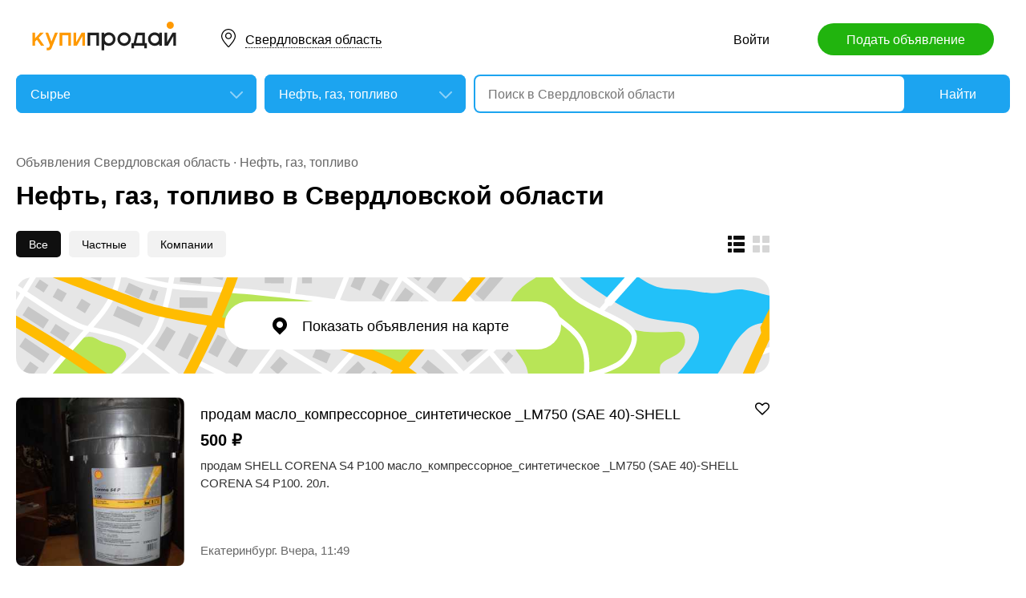

--- FILE ---
content_type: text/html; charset=utf-8
request_url: https://ek.kupiprodai.ru/raw/all_toplivo/
body_size: 15569
content:
<!DOCTYPE html>
<html lang="ru">
<head>
	<meta http-equiv="Content-Type" content="text/html; charset=utf-8">
	<title>Купить нефть, газ, топливо, бензин недорого в Свердловской области. Объявления с ценами на КупиПродай</title>
	<meta name="description" content="Нефть, газ, топливо, бензин оптом выгодно в Свердловской области. Свежая база объявлений о продаже по низким ценам на КупиПродай.">
	<meta name="keywords" content="Нефть, газ, топливо, Свердловская область">
	<link rel="preconnect" href="//mc.yandex.ru">
	<link rel="stylesheet" href="https://kupiprodai.ru/styles/style_new.css?12012026" type="text/css">
	<link rel="stylesheet" href="https://kupiprodai.ru/styles/jquery-ui.min.css" type="text/css">
	<link rel="icon" href="https://ek.kupiprodai.ru/favicon-120x120.png" sizes="120x120" type="image/png">
	<link rel="icon" href="https://ek.kupiprodai.ru/favicon-32x32.png" sizes="32x32" type="image/png">
	<link rel="shortcut icon" href="https://ek.kupiprodai.ru/favicon.ico" type="image/x-icon">
	<link rel="yandex-tableau-widget" href="https://ek.kupiprodai.ru/yandex-tableau-manifest.json">
		<script src="https://kupiprodai.ru/js/jquery-1.8.2.min.js"></script>
	<script src="https://kupiprodai.ru/js/jquery-ui.min.js"></script>
	<script src="https://kupiprodai.ru/js/intersection-observe.polyfill.js?12012026"></script>
	<script src="https://kupiprodai.ru/js/lazyLoad.js?12012026"></script>
	<script src="https://kupiprodai.ru/js/params_data.js?12012026"></script>
	<script src="https://kupiprodai.ru/js/params_core.js?12012026"></script>
	<script src="https://kupiprodai.ru/js/metro_array.js?12012026"></script>
	<script src="https://kupiprodai.ru/js/metro_core.js?12012026"></script>
</head>
<body>
	<script>
		$(function() {
			img_add_like = "https://kupiprodai.ru/images/pc/flag_off.svg";
			img_remove_like = "https://kupiprodai.ru/images/pc/flag_on.svg";
			add_like_text = "Разместить здесь";
			remove_like_text = "Размещено";
			bbslike_id = "";
			vip_site = "https://vip.kupiprodai.ru";
			site = "https://kupiprodai.ru";
			favorite_image_on = "https://kupiprodai.ru/images/pc/heart_on.svg";
			favorite_image_off = "https://kupiprodai.ru/images/pc/heart_off.svg";
		});
	</script>
	
	<header>
		<div class="content_center relative box-sizing">
			<div class="top">
	<a href="https://kupiprodai.ru/"><img class="logo" src="https://kupiprodai.ru/images/pc/logo.svg" width="180" height="36" alt="КупиПродай" title="КупиПродай"></a>
	<div class="region"><a id="cityhref" href="#">Свердловская область</a></div>
	<a class="add box-sizing" href="https://kupiprodai.ru/login/">Подать объявление</a>
	<div class="menu">
				<a class="menu_link" href="https://kupiprodai.ru/login/">Войти </a>
						
	</div>
</div>

			<script>
var new_design = true;
$(function() {
	$.ajaxSetup({
		xhrFields: { withCredentials: true }
	});
	$("#searchword").autocomplete({
		source: "https://vip.kupiprodai.ru/api/getsearchhints/?params="+ btoa($("input[name='cityid']").val()+':'+$("#metro_id").val()+':'+$("input[name='personal']").val()+':'+$("input[name='search_price_from']").val()+':'+$("input[name='search_price_to']").val()),
		minLength: 0,
		select: function( event, ui ) {
			if (ui.item.sUrl != '') location.href = ui.item.sUrl;
			else $("#searchword").val(ui.item.sLabel);
			return false;
		}
	}).autocomplete( "instance" )._renderItem = function( ul, item ) {
		var text = "<div>" + item.sLabel;
		if (item.mLabel != '') text += "<span>" + item.mLabel + "</span>";
		text += '</div>';
		return $( "<li>" )
			.append( text )
			.appendTo( ul );
	};
	$("#searchword").click(function() {
		if ($(this).val().length == 0) {
			$(this).autocomplete("search");
		}
	});

	$("#cityhref").click(function() {
		$(".region_block").show();
		if ($("#citysel").val().length == 0) {
			$("#citysel").autocomplete("search");
		}
		return false;
	});

	$("#citysel").autocomplete({
		source: "/getcitys.php?links=1&new=1",
		minLength: 0,
		search: function(event, ui) {
			$('#citys-output ul').empty();
		}
	}).autocomplete( "instance" )._renderItem = function(ul, item) {
		return $('<li>')
				.data('item.autocomplete', item)
				.append(item.value.replace("(", "<br> <span>").replace(")", "</span>"))
				.appendTo($('#citys-output ul'));
	};
	$("#citysel").click(function() {
		$(this).val("");
		if ($(this).val().length == 0) {
			$(this).autocomplete("search");
		}
	});

	$('#citysel_close').click(function () {
		$('#citys-output ul').empty();
		$(".region_block").hide();

		return false;
	});

	var spodrazdely = [];
	$.getJSON("https://vip.kupiprodai.ru/api/getpodrazdely/", function(data) { spodrazdely = data; });
	$('#razdel_id_choose').on('change', function() {
		var razdel_id = this.value;
		$("#cat_id").empty();
		if (razdel_id != -1) {
			var text = "Выберите подкатегорию";
			var o = new Option(text, razdel_id + '_' + 0);
			$(o).html(text);
			$("#cat_id").append(o);
			$.each(spodrazdely[this.value], function (i, item) {
				var o = new Option(item.name, razdel_id + '_' + item.id);
				$(o).html(item.name);
				$("#cat_id").append(o);
			});
			$("#cat_id").change();
			$("#cat_id_block").show();
		} else {
			$("#cat_id_block").hide();
			$("#params").hide();
		}
	});

	show_metro(0,0);
	$('#params').on('change', 'select,input:text', function() {
		$('#searchformconfirm').show();
	});
});
</script>

<form method="post" action="https://kupiprodai.ru/search/" id="searchform">
	<div class="hideit region_block" id="citys-output">
		<input class="input margin_bottom_15 box-sizing ui-autocomplete-input" id="citysel" type="text" name="city" placeholder="Регион или город" value="" autocomplete="off">
		<a class="modal_block_close" id="citysel_close" href="#"></a>
		<ul class="citysel-ul"></ul>
	</div>
	<div class="search">
		<div class="search_select">
			<select class="select" name="razdel_id_choose" id="razdel_id_choose">
				<option data-id="-1" value="-1" >Во всех категориях</option>
									<option value="1" >Транспорт</option>
									<option value="9" >Недвижимость</option>
									<option value="16" >Личные вещи</option>
									<option value="19" >Электроника, техника</option>
									<option value="27" >Дом и сад, мебель, бытовое</option>
									<option value="31" >Текстиль</option>
									<option value="42" >Животные</option>
									<option value="51" >Услуги и предложения</option>
									<option value="59" >Работа</option>
									<option value="75" >Хобби, Отдых, Спорт</option>
									<option value="331" >Оборудование</option>
									<option value="342" selected>Сырье</option>
									<option value="351" >Строительные товары и услуги</option>
									<option value="359" >Продукты питания</option>
							</select>
		</div>
		<div class="search_select " id="cat_id_block">
			<select class="select" name="cat_id" id="cat_id">
																																																																																																																																															<option value="342_0">Выберите подкатегорию</option>
															<option  value="342_43">Пиломатериалы</option>
															<option  value="342_44">Металлы</option>
															<option selected value="342_45">Нефть, газ, топливо</option>
															<option  value="342_46">Химия</option>
															<option  value="342_48">Бумага, тара, упаковка</option>
															<option  value="342_50">Другое</option>
																																															</select>
		</div>
		<div class="search_form">
			<input class="searching box-sizing" placeholder="Поиск в Свердловской области" id="searchword" type="text" size="25" name="searching" value="" autocomplete="off">
								</div>
		<div class="search_button">
			<input type="hidden" id="cityid" name="cityid" value="-62">
			<input type="hidden" name="personal" value="-1">
			<input type="submit" id="searchSub" value="Найти">
		</div>
	</div>

	<fieldset class="search_params font_size_0 box-sizing" id="params" style="display: none;">
		<span class="title26 block margin_bottom_20">Параметры поиска</span>
									
					<input class="input box-sizing" placeholder="Цена: от" type="text" size="10" name="search_price_from" value="">
			<input class="input box-sizing" placeholder="Цена: до" type="text" size="10" name="search_price_to" value="">
				<div class="metro inline_block" style="display: none;" id="metrodiv">
			<select class="select search_params_standart" id="metro_id" name="metro_id"></select>
		</div>
		<div id="searchformconfirm" class="hideit">
			<input type="button" value="Применить параметры" onclick="$('#searchSub').click();">
		</div>
	</fieldset>
</form>
		</div>
	</header>
	
	<main>
		<div class="content_center content_columns_240 box-sizing">
			<div class="content_left">
								<div class="nav margin_bottom_10">
					<a href="https://ek.kupiprodai.ru/">Объявления Свердловская область</a> &middot; <a title="Нефть, газ, топливо" href="https://ek.kupiprodai.ru/raw/all_toplivo/">Нефть, газ, топливо</a>				</div>
				<h1 class="msg_title margin_bottom_25">Нефть, газ, топливо в Свердловской области</h1>
								
				
										
				<div class="msgs_menu margin_bottom_25">
					<div class="msgs_view">
						<a class="msgs_view_gallery" href="https://ek.kupiprodai.ru/view/gallery/" title="Галерея"></a>
						<a class="msgs_view_list_act" onclick="return false;" href="https://ek.kupiprodai.ru/view/list/" title="Список"></a>
					</div>
					<div class="msgs_filter">
						<span>Все</span>						<a href="https://ek.kupiprodai.ru/raw/all_toplivo/?personal=0">Частные</a>						<a href="https://ek.kupiprodai.ru/raw/all_toplivo/?personal=1">Компании</a>					</div>
				</div>

														<div class="margin_bottom_30">
						<a href="" class="msgs_map_open block" id="yandex_map_msgs_toggle" onclick="$.getScripts(['//api-maps.yandex.ru/2.1/?lang=ru_RU', 'https://kupiprodai.ru/js/yandex_map_msgs.js?12012026']); return false;"><span>Показать объявления на карте</span></a>
						<div class="msgs_map_block" id="yandex_map_msgs"></div>
					</div>
					
										<div class="list margin_bottom_50" id="cat">
		<div class="list_item margin_bottom_30">
	<a class="list_photo block" target="_blank" href="https://ek.kupiprodai.ru/raw/ekaterinburg_toplivo_prodam_maslo_kompressornoe_sinteticheskoe__LM750_SAE_40SHELL__CORENA_S4_P100_8693958"><img class="lazy" src="https://kupiprodai.ru/images/pc/0.gif" width="210" height="210" title="продам масло_компрессорное_синтетическое _LM750 (SAE 40)-SHELL  CORENA S4 P100." data-src="https://img02.kupiprodai.ru/122023/1702542032334.jpg" alt=""></a>

    <div class="list_info" title="продам SHELL  CORENA S4 P100
  масло_компрессорное_синтетическое _LM750 (SAE 40)-SHELL  CORENA S4 P100.  20л.">
		<div class="list_info_main">
			<a class="list_title" target="_blank" href="https://ek.kupiprodai.ru/raw/ekaterinburg_toplivo_prodam_maslo_kompressornoe_sinteticheskoe__LM750_SAE_40SHELL__CORENA_S4_P100_8693958">продам масло_компрессорное_синтетическое _LM750 (SAE 40)-SHELL  CORENA S4 P100.</a>
			<span class="list_price">500 &#8381;</span>						<p class="list_text str4">продам SHELL  CORENA S4 P100
  масло_компрессорное_синтетическое _LM750 (SAE 40)-SHELL  CORENA S4 P100.  20л.</p>
		</div>
		<div class="list_info_footer">
			Екатеринбург.
						Вчера,
			11:49
					</div>
    </div>

			<div data-bbs_id="8693958" class="favorite favorite_popover"></div>
				<div class="favorite"><a class="favorite_add" title="Добавить в избранное" href="#" data-bbs_id="8693958"><img src="https://kupiprodai.ru/images/pc/heart_off.svg" width="18" height="16" alt=""></a></div>
			
	</div>
		<div class="list_item margin_bottom_30">
	<a class="list_photo block" target="_blank" href="https://ek.kupiprodai.ru/raw/ekaterinburg_toplivo_smazka_vnii_np263_10151220"><img class="lazy" src="https://kupiprodai.ru/images/pc/0.gif" width="210" height="210" title="Смазка ВНИИ НП-263" data-src="https://img02.kupiprodai.ru/102025/1764824716934.jpg" alt=""></a>

    <div class="list_info" title="Морская смазка МУС-3A с хранения. В бидонах 1 бидон 18кг. Цена 240 руб/кг. Продажа от бидона.
Смазка ЛЗ-ГА3-41  150 кг.">
		<div class="list_info_main">
			<a class="list_title" target="_blank" href="https://ek.kupiprodai.ru/raw/ekaterinburg_toplivo_smazka_vnii_np263_10151220">Смазка ВНИИ НП-263</a>
			<span class="list_price">600 &#8381;</span>						<p class="list_text str4">Морская смазка МУС-3A с хранения. В бидонах 1 бидон 18кг. Цена 240 руб/кг. Продажа от бидона.
Смазка ЛЗ-ГА3-41  150 кг.</p>
		</div>
		<div class="list_info_footer">
			Екатеринбург.
						Вчера,
			10:26
					</div>
    </div>

			<div data-bbs_id="10151220" class="favorite favorite_popover"></div>
				<div class="favorite"><a class="favorite_add" title="Добавить в избранное" href="#" data-bbs_id="10151220"><img src="https://kupiprodai.ru/images/pc/heart_off.svg" width="18" height="16" alt=""></a></div>
			
	</div>
		<div class="list_item margin_bottom_30">
	<a class="list_photo block" target="_blank" href="https://ek.kupiprodai.ru/raw/ekaterinburg_toplivo_ustanovka_dlya_ochistki_pechnogo_topliva_3359972"><img class="lazy" src="https://kupiprodai.ru/images/pc/0.gif" width="210" height="210" title="установка для очистки печного топлива" data-src="https://img02.kupiprodai.ru/042019/1629827076372.jpg" alt=""></a>

    <div class="list_info" title="Установка очистки осветления мазутов, печного,ту топлива, дизельных фракций, керосинов, газоконденсата, растворителей.">
		<div class="list_info_main">
			<a class="list_title" target="_blank" href="https://ek.kupiprodai.ru/raw/ekaterinburg_toplivo_ustanovka_dlya_ochistki_pechnogo_topliva_3359972">установка для очистки печного топлива</a>
			<span class="list_price">3 000 000 &#8381;</span>						<p class="list_text str4">Установка очистки осветления мазутов, печного,ту топлива, дизельных фракций, керосинов, газоконденсата, растворителей.</p>
		</div>
		<div class="list_info_footer">
			Екатеринбург.
						14
			января
					</div>
    </div>

			<div data-bbs_id="3359972" class="favorite favorite_popover"></div>
				<div class="favorite"><a class="favorite_add" title="Добавить в избранное" href="#" data-bbs_id="3359972"><img src="https://kupiprodai.ru/images/pc/heart_off.svg" width="18" height="16" alt=""></a></div>
			
	</div>
		<div class="list_item margin_bottom_30">
	<a class="list_photo block" target="_blank" href="https://ek.kupiprodai.ru/raw/ekaterinburg_toplivo_prodam_rastvoritel_otrabotannyy_flekso_8020_10105512"><img class="lazy" src="https://kupiprodai.ru/images/pc/0.gif" width="210" height="210" title="Продам Растворитель отработанный Флексо 8020" data-src="https://img02.kupiprodai.ru/102025/1759383081361.jpg" alt=""></a>

    <div class="list_info" title="На постоянной основе реализуем Растворитель отработанный Флексо 8020  объем 60 тонн в месяц.">
		<div class="list_info_main">
			<a class="list_title" target="_blank" href="https://ek.kupiprodai.ru/raw/ekaterinburg_toplivo_prodam_rastvoritel_otrabotannyy_flekso_8020_10105512">Продам Растворитель отработанный Флексо 8020</a>
			<span class="list_price">20 &#8381;</span>						<p class="list_text str4">На постоянной основе реализуем Растворитель отработанный Флексо 8020  объем 60 тонн в месяц.</p>
		</div>
		<div class="list_info_footer">
			Екатеринбург.
						14
			января
					</div>
    </div>

			<div data-bbs_id="10105512" class="favorite favorite_popover"></div>
				<div class="favorite"><a class="favorite_add" title="Добавить в избранное" href="#" data-bbs_id="10105512"><img src="https://kupiprodai.ru/images/pc/heart_off.svg" width="18" height="16" alt=""></a></div>
			
	</div>
		<div class="list_item margin_bottom_30">
	<a class="list_photo block" target="_blank" href="https://ek.kupiprodai.ru/raw/ekaterinburg_toplivo_maslo_motornoe_ELF_Evolution_700_10W40_bochka_208l_9491792"><img class="lazy" src="https://kupiprodai.ru/images/pc/0.gif" width="210" height="210" title="Масло моторное ELF Evolution 700 10W40, бочка 208л" data-src="https://img02.kupiprodai.ru/112024/1731661421204.jpg" alt=""></a>

    <div class="list_info" title="Масла ELF для легкового и грузового транспорта, ПОД ЗАКАЗ! Привезём на ваш склад в течении 5-9 рабочих дней.">
		<div class="list_info_main">
			<a class="list_title" target="_blank" href="https://ek.kupiprodai.ru/raw/ekaterinburg_toplivo_maslo_motornoe_ELF_Evolution_700_10W40_bochka_208l_9491792">Масло моторное ELF Evolution 700 10W40, бочка 208л</a>
			<span class="list_price">78 110 &#8381;</span>						<p class="list_text str4">Масла ELF для легкового и грузового транспорта, ПОД ЗАКАЗ! Привезём на ваш склад в течении 5-9 рабочих дней.</p>
		</div>
		<div class="list_info_footer">
			Екатеринбург.
						14
			января
					</div>
    </div>

			<div data-bbs_id="9491792" class="favorite favorite_popover"></div>
				<div class="favorite"><a class="favorite_add" title="Добавить в избранное" href="#" data-bbs_id="9491792"><img src="https://kupiprodai.ru/images/pc/heart_off.svg" width="18" height="16" alt=""></a></div>
			
	</div>
		<div class="list_item margin_bottom_30">
	<a class="list_photo block" target="_blank" href="https://ek.kupiprodai.ru/raw/ekaterinburg_toplivo_maslo_SHELL_Rimula_R6_LM_10W40_bochka_209l_9323460"><img class="lazy" src="https://kupiprodai.ru/images/pc/0.gif" width="210" height="210" title="Масло SHELL Rimula R6 LM 10W40, бочка 209л" data-src="https://img02.kupiprodai.ru/102024/1729495829396.jpg" alt=""></a>

    <div class="list_info" title="Масла SHELL для легкового и грузового транспорта ПОД ЗАКАЗ! Привезём на ваш склад в течении 5-9 рабочих дней! Доставляем от...">
		<div class="list_info_main">
			<a class="list_title" target="_blank" href="https://ek.kupiprodai.ru/raw/ekaterinburg_toplivo_maslo_SHELL_Rimula_R6_LM_10W40_bochka_209l_9323460">Масло SHELL Rimula R6 LM 10W40, бочка 209л</a>
			<span class="list_price">99 890 &#8381;</span>						<p class="list_text str4">Масла SHELL для легкового и грузового транспорта ПОД ЗАКАЗ! Привезём на ваш склад в течении 5-9 рабочих дней! Доставляем от...</p>
		</div>
		<div class="list_info_footer">
			Екатеринбург.
						14
			января
					</div>
    </div>

			<div data-bbs_id="9323460" class="favorite favorite_popover"></div>
				<div class="favorite"><a class="favorite_add" title="Добавить в избранное" href="#" data-bbs_id="9323460"><img src="https://kupiprodai.ru/images/pc/heart_off.svg" width="18" height="16" alt=""></a></div>
			
	</div>
		<div class="list_item margin_bottom_30">
	<a class="list_photo block" target="_blank" href="https://ek.kupiprodai.ru/raw/svobodnyyek_toplivo_mazut_m100__2800_tonn_9829156"><img class="lazy" src="https://kupiprodai.ru/images/pc/0.gif" width="210" height="210" title="Мазут М100 - 2800 тонн" data-src="https://img02.kupiprodai.ru/042025/1744859557980.jpg" alt=""></a>

    <div class="list_info" title="Мазут М100 - 2800 тонн

В наличии:
Свердловская область:
 269,446 тонн - г. Нижние Серги
1 834,83 тонны - п.">
		<div class="list_info_main">
			<a class="list_title" target="_blank" href="https://ek.kupiprodai.ru/raw/svobodnyyek_toplivo_mazut_m100__2800_tonn_9829156">Мазут М100 - 2800 тонн</a>
									<p class="list_text str4">Мазут М100 - 2800 тонн

В наличии:
Свердловская область:
 269,446 тонн - г. Нижние Серги
1 834,83 тонны - п.</p>
		</div>
		<div class="list_info_footer">
			Свободный.
						14
			января
					</div>
    </div>

			<div data-bbs_id="9829156" class="favorite favorite_popover"></div>
				<div class="favorite"><a class="favorite_add" title="Добавить в избранное" href="#" data-bbs_id="9829156"><img src="https://kupiprodai.ru/images/pc/heart_off.svg" width="18" height="16" alt=""></a></div>
			
	</div>
		<div class="list_item margin_bottom_30">
	<a class="list_photo block" target="_blank" href="https://ek.kupiprodai.ru/raw/ekaterinburg_toplivo_maslo_SHELL_Helix_Ultra_eCT_5W30_bochka_208l_9313196"><img class="lazy" src="https://kupiprodai.ru/images/pc/0.gif" width="210" height="210" title="Масло SHELL Helix Ultra ЕCT 5W30, бочка 208л" data-src="https://img02.kupiprodai.ru/102024/1729072781910.jpg" alt=""></a>

    <div class="list_info" title="Масла SHELL для легкового и грузового транспорта ПОД ЗАКАЗ! Доставка на ваш склад 5-8 рабочих дней.">
		<div class="list_info_main">
			<a class="list_title" target="_blank" href="https://ek.kupiprodai.ru/raw/ekaterinburg_toplivo_maslo_SHELL_Helix_Ultra_eCT_5W30_bochka_208l_9313196">Масло SHELL Helix Ultra ЕCT 5W30, бочка 208л</a>
			<span class="list_price">99 186 &#8381;</span>						<p class="list_text str4">Масла SHELL для легкового и грузового транспорта ПОД ЗАКАЗ! Доставка на ваш склад 5-8 рабочих дней.</p>
		</div>
		<div class="list_info_footer">
			Екатеринбург.
						14
			января
					</div>
    </div>

			<div data-bbs_id="9313196" class="favorite favorite_popover"></div>
				<div class="favorite"><a class="favorite_add" title="Добавить в избранное" href="#" data-bbs_id="9313196"><img src="https://kupiprodai.ru/images/pc/heart_off.svg" width="18" height="16" alt=""></a></div>
			
	</div>
		<div class="list_item margin_bottom_30">
	<a class="list_photo block" target="_blank" href="https://ek.kupiprodai.ru/raw/ekaterinburg_toplivo_maslo_MOBIL_DELVAC_XHP_ESP_10W40_bochka_208l_9313127"><img class="lazy" src="https://kupiprodai.ru/images/pc/0.gif" width="210" height="210" title="Масло MOBIL DELVAC XHP ESP 10W-40, бочка 208л" data-src="https://img02.kupiprodai.ru/102024/1729071249593.jpg" alt=""></a>

    <div class="list_info" title="Масла MOBIL для всех типов транспорта и техники. Доставим на ваш склад в течении 5-9 рабочих дней.">
		<div class="list_info_main">
			<a class="list_title" target="_blank" href="https://ek.kupiprodai.ru/raw/ekaterinburg_toplivo_maslo_MOBIL_DELVAC_XHP_ESP_10W40_bochka_208l_9313127">Масло MOBIL DELVAC XHP ESP 10W-40, бочка 208л</a>
			<span class="list_price">86 186 &#8381;</span>						<p class="list_text str4">Масла MOBIL для всех типов транспорта и техники. Доставим на ваш склад в течении 5-9 рабочих дней.</p>
		</div>
		<div class="list_info_footer">
			Екатеринбург.
						14
			января
					</div>
    </div>

			<div data-bbs_id="9313127" class="favorite favorite_popover"></div>
				<div class="favorite"><a class="favorite_add" title="Добавить в избранное" href="#" data-bbs_id="9313127"><img src="https://kupiprodai.ru/images/pc/heart_off.svg" width="18" height="16" alt=""></a></div>
			
	</div>
		<div class="list_item margin_bottom_30">
	<a class="list_photo block" target="_blank" href="https://ek.kupiprodai.ru/raw/ekaterinburg_toplivo_masla_motornye_gidravlika_transmissiya_reduktornye_gidravlicheskoe_4399015"><img class="lazy" src="https://kupiprodai.ru/images/pc/0.gif" width="210" height="210" title="Масла моторные, гидравлика, трансмиссия, редукторные, гидравлическое" data-src="https://img02.kupiprodai.ru/012020/1719535906889.jpg" alt=""></a>

    <div class="list_info" title="Масло от производителя! Масла моторные трансмиссионное, гидравлическое, редукторное, компрессоры, турбинные, закалочное...">
		<div class="list_info_main">
			<a class="list_title" target="_blank" href="https://ek.kupiprodai.ru/raw/ekaterinburg_toplivo_masla_motornye_gidravlika_transmissiya_reduktornye_gidravlicheskoe_4399015">Масла моторные, гидравлика, трансмиссия, редукторные, гидравлическое</a>
			<span class="list_price">2 167 &#8381;</span>						<p class="list_text str4">Масло от производителя! Масла моторные трансмиссионное, гидравлическое, редукторное, компрессоры, турбинные, закалочное...</p>
		</div>
		<div class="list_info_footer">
			Екатеринбург.
						14
			января
					</div>
    </div>

			<div data-bbs_id="4399015" class="favorite favorite_popover"></div>
				<div class="favorite"><a class="favorite_add" title="Добавить в избранное" href="#" data-bbs_id="4399015"><img src="https://kupiprodai.ru/images/pc/heart_off.svg" width="18" height="16" alt=""></a></div>
			
	</div>
		<div class="list_item margin_bottom_30">
	<a class="list_photo block" target="_blank" href="https://ek.kupiprodai.ru/raw/ekaterinburg_toplivo_prodaem_mazut_m100_bitum_6090_90130_8822494"><img src="https://kupiprodai.ru/images/pc/nophoto.svg" width="210" height="210" title="Продаем мазут М-100, битум 60/90, 90/130" alt=""></a>

    <div class="list_info" title="Продаем мазут М-100 серы 2,56%, битум жидкий БНД 60/90, 90/130 объемы от 60 тонн.">
		<div class="list_info_main">
			<a class="list_title" target="_blank" href="https://ek.kupiprodai.ru/raw/ekaterinburg_toplivo_prodaem_mazut_m100_bitum_6090_90130_8822494">Продаем мазут М-100, битум 60/90, 90/130</a>
			<span class="list_price">18 000 &#8381;</span>						<p class="list_text str4">Продаем мазут М-100 серы 2,56%, битум жидкий БНД 60/90, 90/130 объемы от 60 тонн.</p>
		</div>
		<div class="list_info_footer">
			Екатеринбург.
						13
			января
					</div>
    </div>

			<div data-bbs_id="8822494" class="favorite favorite_popover"></div>
				<div class="favorite"><a class="favorite_add" title="Добавить в избранное" href="#" data-bbs_id="8822494"><img src="https://kupiprodai.ru/images/pc/heart_off.svg" width="18" height="16" alt=""></a></div>
			
	</div>
		<div class="list_item margin_bottom_30">
	<a class="list_photo block" target="_blank" href="https://ek.kupiprodai.ru/raw/ekaterinburg_toplivo_prodaem_dizelnoe_toplivo_na_lpds_nikolskoe_lpds_voronezh_8835390"><img src="https://kupiprodai.ru/images/pc/nophoto.svg" width="210" height="210" title="Продаем дизельное топливо на ЛПДС &quot;Никольское&quot;, ЛПДС &quot;Воронеж&quot;" alt=""></a>

    <div class="list_info" title="Продаем дизельное топливо на ЛПДС &quot;Никольское&quot;, ЛПДС &quot;Воронеж&quot;, в регионах, цена указана от 50000 тонн, оплата предоплата...">
		<div class="list_info_main">
			<a class="list_title" target="_blank" href="https://ek.kupiprodai.ru/raw/ekaterinburg_toplivo_prodaem_dizelnoe_toplivo_na_lpds_nikolskoe_lpds_voronezh_8835390">Продаем дизельное топливо на ЛПДС &quot;Никольское&quot;, ЛПДС &quot;Воронеж&quot;</a>
			<span class="list_price">56 500 &#8381;</span>						<p class="list_text str4">Продаем дизельное топливо на ЛПДС &quot;Никольское&quot;, ЛПДС &quot;Воронеж&quot;, в регионах, цена указана от 50000 тонн, оплата предоплата...</p>
		</div>
		<div class="list_info_footer">
			Екатеринбург.
						13
			января
					</div>
    </div>

			<div data-bbs_id="8835390" class="favorite favorite_popover"></div>
				<div class="favorite"><a class="favorite_add" title="Добавить в избранное" href="#" data-bbs_id="8835390"><img src="https://kupiprodai.ru/images/pc/heart_off.svg" width="18" height="16" alt=""></a></div>
			
	</div>
		<div class="list_item margin_bottom_30">
	<a class="list_photo block" target="_blank" href="https://ek.kupiprodai.ru/raw/ekaterinburg_toplivo_investicii_pod_3_ezhemesyachno_po_dogovoru_sovmestnoy_leyatelnosti_9763990"><img src="https://kupiprodai.ru/images/pc/nophoto.svg" width="210" height="210" title="Инвестиции под 3% ежемесячно по договору совместной леятельности" alt=""></a>

    <div class="list_info" title="Заключим договор, договора по совместной деятельности от 100000000 рублей до 3,2 млрд рублей под 3% ежемесячных выплат с...">
		<div class="list_info_main">
			<a class="list_title" target="_blank" href="https://ek.kupiprodai.ru/raw/ekaterinburg_toplivo_investicii_pod_3_ezhemesyachno_po_dogovoru_sovmestnoy_leyatelnosti_9763990">Инвестиции под 3% ежемесячно по договору совместной леятельности</a>
									<p class="list_text str4">Заключим договор, договора по совместной деятельности от 100000000 рублей до 3,2 млрд рублей под 3% ежемесячных выплат с...</p>
		</div>
		<div class="list_info_footer">
			Екатеринбург.
						13
			января
					</div>
    </div>

			<div data-bbs_id="9763990" class="favorite favorite_popover"></div>
				<div class="favorite"><a class="favorite_add" title="Добавить в избранное" href="#" data-bbs_id="9763990"><img src="https://kupiprodai.ru/images/pc/heart_off.svg" width="18" height="16" alt=""></a></div>
			
	</div>
		<div class="list_item margin_bottom_30">
	<a class="list_photo block" target="_blank" href="https://ek.kupiprodai.ru/raw/ekaterinburg_toplivo_utyazhelitel_uchk108_lite_chuguna_6780986"><img class="lazy" src="https://kupiprodai.ru/images/pc/0.gif" width="210" height="210" title="Утяжелитель УЧК-108. Литье чугуна" data-src="https://img02.kupiprodai.ru/022022/1644908819739.jpeg" alt=""></a>

    <div class="list_info" title="Утяжелители чугунные учк-108, учк-159, учк-219, УЧК-325, чугунные кольцевые утяжелители УЧК-530, учк426, учк273, утяжелители...">
		<div class="list_info_main">
			<a class="list_title" target="_blank" href="https://ek.kupiprodai.ru/raw/ekaterinburg_toplivo_utyazhelitel_uchk108_lite_chuguna_6780986">Утяжелитель УЧК-108. Литье чугуна</a>
									<p class="list_text str4">Утяжелители чугунные учк-108, учк-159, учк-219, УЧК-325, чугунные кольцевые утяжелители УЧК-530, учк426, учк273, утяжелители...</p>
		</div>
		<div class="list_info_footer">
			Екатеринбург.
						12
			января
					</div>
    </div>

			<div data-bbs_id="6780986" class="favorite favorite_popover"></div>
				<div class="favorite"><a class="favorite_add" title="Добавить в избранное" href="#" data-bbs_id="6780986"><img src="https://kupiprodai.ru/images/pc/heart_off.svg" width="18" height="16" alt=""></a></div>
			
	</div>
		<div class="list_item margin_bottom_30">
	<a class="list_photo block" target="_blank" href="https://ek.kupiprodai.ru/raw/nizhniesergi_toplivo_mazut_m100_9295045"><img class="lazy" src="https://kupiprodai.ru/images/pc/0.gif" width="210" height="210" title="Мазут М-100" data-src="https://img02.kupiprodai.ru/102024/1728304282255.jpg" alt=""></a>

    <div class="list_info" title="Продам мазут М-100

В наличии 269,446 тонн

Протокол испытаний отправлю на Whats app

Воды - 20% (ориентировочно...">
		<div class="list_info_main">
			<a class="list_title" target="_blank" href="https://ek.kupiprodai.ru/raw/nizhniesergi_toplivo_mazut_m100_9295045">Мазут М-100</a>
									<p class="list_text str4">Продам мазут М-100

В наличии 269,446 тонн

Протокол испытаний отправлю на Whats app

Воды - 20% (ориентировочно...</p>
		</div>
		<div class="list_info_footer">
			Нижние Серги.
						12
			января
					</div>
    </div>

			<div data-bbs_id="9295045" class="favorite favorite_popover"></div>
				<div class="favorite"><a class="favorite_add" title="Добавить в избранное" href="#" data-bbs_id="9295045"><img src="https://kupiprodai.ru/images/pc/heart_off.svg" width="18" height="16" alt=""></a></div>
			
	</div>
		<div class="list_item margin_bottom_30">
	<a class="list_photo block" target="_blank" href="https://ek.kupiprodai.ru/raw/ekaterinburg_toplivo_mazut_10007469"><img src="https://kupiprodai.ru/images/pc/nophoto.svg" width="210" height="210" title="Мазут" alt=""></a>

    <div class="list_info" title="Куплю лежалый, обводнённый мазут. Разогрею и вывезу.">
		<div class="list_info_main">
			<a class="list_title" target="_blank" href="https://ek.kupiprodai.ru/raw/ekaterinburg_toplivo_mazut_10007469">Мазут</a>
									<p class="list_text str4">Куплю лежалый, обводнённый мазут. Разогрею и вывезу.</p>
		</div>
		<div class="list_info_footer">
			Екатеринбург.
						12
			января
					</div>
    </div>

			<div data-bbs_id="10007469" class="favorite favorite_popover"></div>
				<div class="favorite"><a class="favorite_add" title="Добавить в избранное" href="#" data-bbs_id="10007469"><img src="https://kupiprodai.ru/images/pc/heart_off.svg" width="18" height="16" alt=""></a></div>
			
	</div>
			<div class="list_item margin_bottom_30"><div id="yandex_rtb_R-A-136546-15-1"></div>
<script type="text/javascript">
    (function(w, d, n, s, t) {
        w[n] = w[n] || [];
        w[n].push(function() {
            Ya.Context.AdvManager.render({
                blockId: "R-A-136546-15",
                renderTo: "yandex_rtb_R-A-136546-15-1",
                async: true
           },
           function () {
document.getElementById("yandex_rtb_R-A-136546-15-1").innerHTML = "<div class='rlist'><a href='https://play.google.com/store/apps/details?id=ru.kupiprodai.androidmobile'><img src='https://kupiprodai.ru/images/pc/logo_hands.svg' width='80' height='80' alt='' /></a><div><p><a class='line_title' href='https://play.google.com/store/apps/details?id=ru.kupiprodai.androidmobile'>КупиПродай для Android</a></p><a class='rlist_link' href='https://play.google.com/store/apps/details?id=ru.kupiprodai.androidmobile'>Загрузить</a></div></div>";
}
           );
       });
        t = d.getElementsByTagName("script")[0];
        s = d.createElement("script");
        s.type = "text/javascript";
        s.src = "//an.yandex.ru/system/context.js";
        s.async = true;
        t.parentNode.insertBefore(s, t);
    })(this, this.document, "yandexContextAsyncCallbacks");
</script></div>
		<div class="list_item margin_bottom_30">
	<a class="list_photo block" target="_blank" href="https://ek.kupiprodai.ru/raw/ekaterinburg_toplivo_barter_SHELL__CORENA_S4_P100__maslo_kompressornoe_sinteticheskoe__LM750_SAE_40_9093273"><img class="lazy" src="https://kupiprodai.ru/images/pc/0.gif" width="210" height="210" title="бартер SHELL  CORENA S4 P100  масло_компрессорное_синтетическое _LM750 (SAE 40)-" data-src="https://img02.kupiprodai.ru/062024/1718778926858.jpg" alt=""></a>

    <div class="list_info" title="бартер SHELL  CORENA S4 P100  масло_компрессорное_синтетическое _LM750 (SAE 40)-.МОЖНО НА РАЗЛИВ 
морзе 30 7:24 АТ6*КОНУС .">
		<div class="list_info_main">
			<a class="list_title" target="_blank" href="https://ek.kupiprodai.ru/raw/ekaterinburg_toplivo_barter_SHELL__CORENA_S4_P100__maslo_kompressornoe_sinteticheskoe__LM750_SAE_40_9093273">бартер SHELL  CORENA S4 P100  масло_компрессорное_синтетическое _LM750 (SAE 40)-</a>
			<span class="list_price">500 &#8381;</span>						<p class="list_text str4">бартер SHELL  CORENA S4 P100  масло_компрессорное_синтетическое _LM750 (SAE 40)-.МОЖНО НА РАЗЛИВ 
морзе 30 7:24 АТ6*КОНУС .</p>
		</div>
		<div class="list_info_footer">
			Екатеринбург.
						3
			января
					</div>
    </div>

			<div data-bbs_id="9093273" class="favorite favorite_popover"></div>
				<div class="favorite"><a class="favorite_add" title="Добавить в избранное" href="#" data-bbs_id="9093273"><img src="https://kupiprodai.ru/images/pc/heart_off.svg" width="18" height="16" alt=""></a></div>
			
	</div>
		<div class="list_item margin_bottom_30">
	<a class="list_photo block" target="_blank" href="https://ek.kupiprodai.ru/raw/ekaterinburg_toplivo_prodaem_neftyanoy_anodnyy_koks_na_eksport_7641931"><img src="https://kupiprodai.ru/images/pc/nophoto.svg" width="210" height="210" title="Продаем нефтяной анодный кокс на экспорт" alt=""></a>

    <div class="list_info" title="Продаем нефтяной анодный кокс на экспорт, содержание серы 1,48%, 10000 тонн ежемесячно с возможностью увеличения до нужных...">
		<div class="list_info_main">
			<a class="list_title" target="_blank" href="https://ek.kupiprodai.ru/raw/ekaterinburg_toplivo_prodaem_neftyanoy_anodnyy_koks_na_eksport_7641931">Продаем нефтяной анодный кокс на экспорт</a>
									<p class="list_text str4">Продаем нефтяной анодный кокс на экспорт, содержание серы 1,48%, 10000 тонн ежемесячно с возможностью увеличения до нужных...</p>
		</div>
		<div class="list_info_footer">
			Екатеринбург.
						30
			декабря
					</div>
    </div>

			<div data-bbs_id="7641931" class="favorite favorite_popover"></div>
				<div class="favorite"><a class="favorite_add" title="Добавить в избранное" href="#" data-bbs_id="7641931"><img src="https://kupiprodai.ru/images/pc/heart_off.svg" width="18" height="16" alt=""></a></div>
			
	</div>
		<div class="list_item margin_bottom_30">
	<a class="list_photo block" target="_blank" href="https://ek.kupiprodai.ru/raw/ekaterinburg_toplivo_kuplyu_dorogo_otrabotannyetransformatornoetransmissionnyeindustrialnoe_masla_1954948"><img class="lazy" src="https://kupiprodai.ru/images/pc/0.gif" width="210" height="210" title="Куплю ДОРОГО отработанные,трансформаторное,трансмиссионные,индустриальное масла." data-src="https://img02.kupiprodai.ru/012018/1516811379540.jpg" alt=""></a>

    <div class="list_info" title="Куплю ДОРОГО новое и отработанное масло в любых объёмах. Расчет сразу в удобной для Вас форме.">
		<div class="list_info_main">
			<a class="list_title" target="_blank" href="https://ek.kupiprodai.ru/raw/ekaterinburg_toplivo_kuplyu_dorogo_otrabotannyetransformatornoetransmissionnyeindustrialnoe_masla_1954948">Куплю ДОРОГО отработанные,трансформаторное,трансмиссионные,индустриальное масла.</a>
			<span class="list_price">48 000 &#8381;</span>						<p class="list_text str4">Куплю ДОРОГО новое и отработанное масло в любых объёмах. Расчет сразу в удобной для Вас форме.</p>
		</div>
		<div class="list_info_footer">
			Екатеринбург.
						15
			декабря
					</div>
    </div>

			<div data-bbs_id="1954948" class="favorite favorite_popover"></div>
				<div class="favorite"><a class="favorite_add" title="Добавить в избранное" href="#" data-bbs_id="1954948"><img src="https://kupiprodai.ru/images/pc/heart_off.svg" width="18" height="16" alt=""></a></div>
			
	</div>
		<div class="list_item margin_bottom_30">
	<a class="list_photo block" target="_blank" href="https://ek.kupiprodai.ru/raw/ekaterinburg_toplivo_kuplyu_dorogo_otrabotannye_nefteprodukty_1955353"><img class="lazy" src="https://kupiprodai.ru/images/pc/0.gif" width="210" height="210" title="Куплю ДОРОГО отработанные нефтепродукты." data-src="https://img02.kupiprodai.ru/012018/1516816778149.jpg" alt=""></a>

    <div class="list_info" title="Куплю ДОРОГО на постоянной основе,отработанные нефтепродукты. Самовывоз,цена договорная.">
		<div class="list_info_main">
			<a class="list_title" target="_blank" href="https://ek.kupiprodai.ru/raw/ekaterinburg_toplivo_kuplyu_dorogo_otrabotannye_nefteprodukty_1955353">Куплю ДОРОГО отработанные нефтепродукты.</a>
									<p class="list_text str4">Куплю ДОРОГО на постоянной основе,отработанные нефтепродукты. Самовывоз,цена договорная.</p>
		</div>
		<div class="list_info_footer">
			Екатеринбург.
						15
			декабря
					</div>
    </div>

			<div data-bbs_id="1955353" class="favorite favorite_popover"></div>
				<div class="favorite"><a class="favorite_add" title="Добавить в избранное" href="#" data-bbs_id="1955353"><img src="https://kupiprodai.ru/images/pc/heart_off.svg" width="18" height="16" alt=""></a></div>
			
	</div>
		<div class="list_item margin_bottom_30">
	<a class="list_photo block" target="_blank" href="https://ek.kupiprodai.ru/raw/ekaterinburg_toplivo_lubrikator_tipa_SKF_LARG125HP2_10048768"><img src="https://kupiprodai.ru/images/pc/nophoto.svg" width="210" height="210" title="Лубрикатор типа  SKF LARG125/HP2" alt=""></a>

    <div class="list_info" title="Лубрикатор типа  SKF LARG125/HP2 в количестве 300шт. С хранения.">
		<div class="list_info_main">
			<a class="list_title" target="_blank" href="https://ek.kupiprodai.ru/raw/ekaterinburg_toplivo_lubrikator_tipa_SKF_LARG125HP2_10048768">Лубрикатор типа  SKF LARG125/HP2</a>
			<span class="list_price">650 &#8381;</span>						<p class="list_text str4">Лубрикатор типа  SKF LARG125/HP2 в количестве 300шт. С хранения.</p>
		</div>
		<div class="list_info_footer">
			Екатеринбург.
						10
			декабря
					</div>
    </div>

			<div data-bbs_id="10048768" class="favorite favorite_popover"></div>
				<div class="favorite"><a class="favorite_add" title="Добавить в избранное" href="#" data-bbs_id="10048768"><img src="https://kupiprodai.ru/images/pc/heart_off.svg" width="18" height="16" alt=""></a></div>
			
	</div>
		<div class="list_item margin_bottom_30">
	<a class="list_photo block" target="_blank" href="https://ek.kupiprodai.ru/raw/pervouralsk_toplivo_toplivnye_granuly_pellety_10131820"><img class="lazy" src="https://kupiprodai.ru/images/pc/0.gif" width="210" height="210" title="Топливные гранулы пеллеты" data-src="https://img02.kupiprodai.ru/102025/1760690523671.jpg" alt=""></a>

    <div class="list_info" title="Здравствуйте! Наша Компания производит и продает Пеллеты! Это биотопливо является одним из самых Энергоемких и экологически...">
		<div class="list_info_main">
			<a class="list_title" target="_blank" href="https://ek.kupiprodai.ru/raw/pervouralsk_toplivo_toplivnye_granuly_pellety_10131820">Топливные гранулы пеллеты</a>
			<span class="list_price">6 000 &#8381;</span>						<p class="list_text str4">Здравствуйте! Наша Компания производит и продает Пеллеты! Это биотопливо является одним из самых Энергоемких и экологически...</p>
		</div>
		<div class="list_info_footer">
			Первоуральск.
						29
			октября
					</div>
    </div>

			<div data-bbs_id="10131820" class="favorite favorite_popover"></div>
				<div class="favorite"><a class="favorite_add" title="Добавить в избранное" href="#" data-bbs_id="10131820"><img src="https://kupiprodai.ru/images/pc/heart_off.svg" width="18" height="16" alt=""></a></div>
			
	</div>
		<div class="list_item margin_bottom_30">
	<a class="list_photo block" target="_blank" href="https://ek.kupiprodai.ru/raw/ekaterinburg_toplivo_prodam_mazut_7074544"><img class="lazy" src="https://kupiprodai.ru/images/pc/0.gif" width="210" height="210" title="Продам мазут" data-src="https://img02.kupiprodai.ru/062022/1727417251512.jpeg" alt=""></a>

    <div class="list_info" title="Продам  мазут марки М-40, объем 100 тн, сера 1,4%, мехпримесей нет, вода 10%. Наливаем с температурой 30 гр. Находится в г.">
		<div class="list_info_main">
			<a class="list_title" target="_blank" href="https://ek.kupiprodai.ru/raw/ekaterinburg_toplivo_prodam_mazut_7074544">Продам мазут</a>
			<span class="list_price">20 000 &#8381;</span>						<p class="list_text str4">Продам  мазут марки М-40, объем 100 тн, сера 1,4%, мехпримесей нет, вода 10%. Наливаем с температурой 30 гр. Находится в г.</p>
		</div>
		<div class="list_info_footer">
			Екатеринбург.
						27
			октября
					</div>
    </div>

			<div data-bbs_id="7074544" class="favorite favorite_popover"></div>
				<div class="favorite"><a class="favorite_add" title="Добавить в избранное" href="#" data-bbs_id="7074544"><img src="https://kupiprodai.ru/images/pc/heart_off.svg" width="18" height="16" alt=""></a></div>
			
	</div>
		<div class="list_item margin_bottom_30">
	<a class="list_photo block" target="_blank" href="https://ek.kupiprodai.ru/raw/ekaterinburg_toplivo_prodam_mazut_m100_10140041"><img src="https://kupiprodai.ru/images/pc/nophoto.svg" width="210" height="210" title="Продам мазут М100" alt=""></a>

    <div class="list_info" title="Продам мазут М100, воды - 0%, 300 (тн.), отгрузка: г. Невьянск, Свердловская область.
26 000,0 - тонна бн.
 - Константин">
		<div class="list_info_main">
			<a class="list_title" target="_blank" href="https://ek.kupiprodai.ru/raw/ekaterinburg_toplivo_prodam_mazut_m100_10140041">Продам мазут М100</a>
									<p class="list_text str4">Продам мазут М100, воды - 0%, 300 (тн.), отгрузка: г. Невьянск, Свердловская область.
26 000,0 - тонна бн.
 - Константин</p>
		</div>
		<div class="list_info_footer">
			Екатеринбург.
						22
			октября
					</div>
    </div>

			<div data-bbs_id="10140041" class="favorite favorite_popover"></div>
				<div class="favorite"><a class="favorite_add" title="Добавить в избранное" href="#" data-bbs_id="10140041"><img src="https://kupiprodai.ru/images/pc/heart_off.svg" width="18" height="16" alt=""></a></div>
			
	</div>
		<div class="list_item margin_bottom_30">
	<a class="list_photo block" target="_blank" href="https://ek.kupiprodai.ru/raw/druzhinino_toplivo_prodam_ballon_acetilenovyy_40_l_10116933"><img class="lazy" src="https://kupiprodai.ru/images/pc/0.gif" width="210" height="210" title="Продам баллон ацетиленовый 40 л." data-src="https://img02.kupiprodai.ru/102025/1759913535378.jpg" alt=""></a>

    <div class="list_info" title="Ацетиленовый баллон с газом полный 40 л.">
		<div class="list_info_main">
			<a class="list_title" target="_blank" href="https://ek.kupiprodai.ru/raw/druzhinino_toplivo_prodam_ballon_acetilenovyy_40_l_10116933">Продам баллон ацетиленовый 40 л.</a>
			<span class="list_price">1 000 &#8381;</span>						<p class="list_text str4">Ацетиленовый баллон с газом полный 40 л.</p>
		</div>
		<div class="list_info_footer">
			Дружинино.
						11
			октября
					</div>
    </div>

			<div data-bbs_id="10116933" class="favorite favorite_popover"></div>
				<div class="favorite"><a class="favorite_add" title="Добавить в избранное" href="#" data-bbs_id="10116933"><img src="https://kupiprodai.ru/images/pc/heart_off.svg" width="18" height="16" alt=""></a></div>
			
	</div>
		<div class="list_item margin_bottom_30">
	<a class="list_photo block" target="_blank" href="https://ek.kupiprodai.ru/raw/ekaterinburg_toplivo_kupim_mazut_s_hraneniya_lyubogo_kachestva_rabotaem_po_vsey_rf_9749609"><img class="lazy" src="https://kupiprodai.ru/images/pc/0.gif" width="210" height="210" title="Купим мазут с хранения любого качества. Работаем по всей РФ." data-src="https://img02.kupiprodai.ru/032025/1741782608516.jpg" alt=""></a>

    <div class="list_info" title="Покупаем обводненный мазут М 100, М 40 с хранения, с истекшим сроком годности, с расформированных котельных не зависимо от...">
		<div class="list_info_main">
			<a class="list_title" target="_blank" href="https://ek.kupiprodai.ru/raw/ekaterinburg_toplivo_kupim_mazut_s_hraneniya_lyubogo_kachestva_rabotaem_po_vsey_rf_9749609">Купим мазут с хранения любого качества. Работаем по всей РФ.</a>
			<span class="list_price">800 000 &#8381;</span>						<p class="list_text str4">Покупаем обводненный мазут М 100, М 40 с хранения, с истекшим сроком годности, с расформированных котельных не зависимо от...</p>
		</div>
		<div class="list_info_footer">
			Екатеринбург.
						6
			октября
					</div>
    </div>

			<div data-bbs_id="9749609" class="favorite favorite_popover"></div>
				<div class="favorite"><a class="favorite_add" title="Добавить в избранное" href="#" data-bbs_id="9749609"><img src="https://kupiprodai.ru/images/pc/heart_off.svg" width="18" height="16" alt=""></a></div>
			
	</div>
		<div class="list_item margin_bottom_30">
	<a class="list_photo block" target="_blank" href="https://ek.kupiprodai.ru/raw/tavda_toplivo_ugol_10050675"><img class="lazy" src="https://kupiprodai.ru/images/pc/0.gif" width="210" height="210" title="Уголь" data-src="https://img02.kupiprodai.ru/082025/1756215880443.jpg" alt=""></a>

    <div class="list_info" title="Продам каменный уголь 3,5 куба. Самовывоз.">
		<div class="list_info_main">
			<a class="list_title" target="_blank" href="https://ek.kupiprodai.ru/raw/tavda_toplivo_ugol_10050675">Уголь</a>
									<p class="list_text str4">Продам каменный уголь 3,5 куба. Самовывоз.</p>
		</div>
		<div class="list_info_footer">
			Тавда.
						19
			сентября
					</div>
    </div>

			<div data-bbs_id="10050675" class="favorite favorite_popover"></div>
				<div class="favorite"><a class="favorite_add" title="Добавить в избранное" href="#" data-bbs_id="10050675"><img src="https://kupiprodai.ru/images/pc/heart_off.svg" width="18" height="16" alt=""></a></div>
			
	</div>
		<div class="list_item margin_bottom_30">
	<a class="list_photo block" target="_blank" href="https://ek.kupiprodai.ru/raw/ekaterinburg_toplivo_otrabotannoe_maslo_prodam_9273979"><img class="lazy" src="https://kupiprodai.ru/images/pc/0.gif" width="210" height="210" title="Отработанное масло продам" data-src="https://img02.kupiprodai.ru/092024/1727417437871.jpg" alt=""></a>

    <div class="list_info" title="Продаю масло отработанное синтетическое компрессорное, , горит, вязкость высокая, плотность 1,0. Объём 50 т">
		<div class="list_info_main">
			<a class="list_title" target="_blank" href="https://ek.kupiprodai.ru/raw/ekaterinburg_toplivo_otrabotannoe_maslo_prodam_9273979">Отработанное масло продам</a>
			<span class="list_price">29 000 &#8381;</span>						<p class="list_text str4">Продаю масло отработанное синтетическое компрессорное, , горит, вязкость высокая, плотность 1,0. Объём 50 т</p>
		</div>
		<div class="list_info_footer">
			Екатеринбург.
						10
			сентября
					</div>
    </div>

			<div data-bbs_id="9273979" class="favorite favorite_popover"></div>
				<div class="favorite"><a class="favorite_add" title="Добавить в избранное" href="#" data-bbs_id="9273979"><img src="https://kupiprodai.ru/images/pc/heart_off.svg" width="18" height="16" alt=""></a></div>
			
	</div>
		<div class="list_item margin_bottom_30">
	<a class="list_photo block" target="_blank" href="https://ek.kupiprodai.ru/raw/ekaterinburg_toplivo_mazut_m100_pechnoe_temnoe_8086194"><img src="https://kupiprodai.ru/images/pc/nophoto.svg" width="210" height="210" title="Мазут м100 печное темное" alt=""></a>

    <div class="list_info" title="ООО &quot;Уралэнерго&quot;
реализует нефтепродукты
Базис отгрузки г. Екатеринбург

Мазут М100 ГОСТ 
Характеристики: серы 2%.">
		<div class="list_info_main">
			<a class="list_title" target="_blank" href="https://ek.kupiprodai.ru/raw/ekaterinburg_toplivo_mazut_m100_pechnoe_temnoe_8086194">Мазут м100 печное темное</a>
			<span class="list_price">23 000 &#8381;</span>						<p class="list_text str4">ООО &quot;Уралэнерго&quot;
реализует нефтепродукты
Базис отгрузки г. Екатеринбург

Мазут М100 ГОСТ 
Характеристики: серы 2%.</p>
		</div>
		<div class="list_info_footer">
			Екатеринбург.
						28
			августа
					</div>
    </div>

			<div data-bbs_id="8086194" class="favorite favorite_popover"></div>
				<div class="favorite"><a class="favorite_add" title="Добавить в избранное" href="#" data-bbs_id="8086194"><img src="https://kupiprodai.ru/images/pc/heart_off.svg" width="18" height="16" alt=""></a></div>
			
	</div>
		<div class="list_item margin_bottom_30">
	<a class="list_photo block" target="_blank" href="https://ek.kupiprodai.ru/raw/verhniytagil_toplivo_pechnoe_toplivo_temnoe_piroliznoe_toplivo_9922279"><img class="lazy" src="https://kupiprodai.ru/images/pc/0.gif" width="210" height="210" title="Печное топливо (темное пиролизное топливо)" data-src="https://img02.kupiprodai.ru/062025/1749196127196.jpeg" alt=""></a>

    <div class="list_info" title="В продаже пиролизное топливо (темное, печное).">
		<div class="list_info_main">
			<a class="list_title" target="_blank" href="https://ek.kupiprodai.ru/raw/verhniytagil_toplivo_pechnoe_toplivo_temnoe_piroliznoe_toplivo_9922279">Печное топливо (темное пиролизное топливо)</a>
			<span class="list_price">25 000 &#8381;</span>						<p class="list_text str4">В продаже пиролизное топливо (темное, печное).</p>
		</div>
		<div class="list_info_footer">
			Верхний Тагил.
						18
			июня
					</div>
    </div>

			<div data-bbs_id="9922279" class="favorite favorite_popover"></div>
				<div class="favorite"><a class="favorite_add" title="Добавить в избранное" href="#" data-bbs_id="9922279"><img src="https://kupiprodai.ru/images/pc/heart_off.svg" width="18" height="16" alt=""></a></div>
			
	</div>
		<div class="list_item margin_bottom_30">
	<a class="list_photo block" target="_blank" href="https://ek.kupiprodai.ru/raw/nizhniytagil_toplivo_brikety_toplivnye_9930041"><img class="lazy" src="https://kupiprodai.ru/images/pc/0.gif" width="210" height="210" title="Брикеты топливные" data-src="https://img02.kupiprodai.ru/062025/1749620822513.jpg" alt=""></a>

    <div class="list_info" title="Топливные брикеты - экологически чистое топливо - брикеты из опилок и стружки.
Фасовка по 20 кг. В 1 тн - 50 мешков.">
		<div class="list_info_main">
			<a class="list_title" target="_blank" href="https://ek.kupiprodai.ru/raw/nizhniytagil_toplivo_brikety_toplivnye_9930041">Брикеты топливные</a>
			<span class="list_price">13 650 &#8381;</span>						<p class="list_text str4">Топливные брикеты - экологически чистое топливо - брикеты из опилок и стружки.
Фасовка по 20 кг. В 1 тн - 50 мешков.</p>
		</div>
		<div class="list_info_footer">
			Нижний Тагил.
						11
			июня
					</div>
    </div>

			<div data-bbs_id="9930041" class="favorite favorite_popover"></div>
				<div class="favorite"><a class="favorite_add" title="Добавить в избранное" href="#" data-bbs_id="9930041"><img src="https://kupiprodai.ru/images/pc/heart_off.svg" width="18" height="16" alt=""></a></div>
			
	</div>
		<div class="list_item margin_bottom_30">
	<a class="list_photo block" target="_blank" href="https://ek.kupiprodai.ru/raw/nizhniytagil_toplivo_pellety_toplivnye_hvoynye_9930038"><img class="lazy" src="https://kupiprodai.ru/images/pc/0.gif" width="210" height="210" title="Пеллеты топливные хвойные" data-src="https://img02.kupiprodai.ru/062025/1749620700129.jpg" alt=""></a>

    <div class="list_info" title="100тн по 5500 руб/тн (условия уточняйте)
Производительность: до 200 тн в месяц из хвои d=6мм.">
		<div class="list_info_main">
			<a class="list_title" target="_blank" href="https://ek.kupiprodai.ru/raw/nizhniytagil_toplivo_pellety_toplivnye_hvoynye_9930038">Пеллеты топливные хвойные</a>
			<span class="list_price">5 500 &#8381;</span>						<p class="list_text str4">100тн по 5500 руб/тн (условия уточняйте)
Производительность: до 200 тн в месяц из хвои d=6мм.</p>
		</div>
		<div class="list_info_footer">
			Нижний Тагил.
						11
			июня
					</div>
    </div>

			<div data-bbs_id="9930038" class="favorite favorite_popover"></div>
				<div class="favorite"><a class="favorite_add" title="Добавить в избранное" href="#" data-bbs_id="9930038"><img src="https://kupiprodai.ru/images/pc/heart_off.svg" width="18" height="16" alt=""></a></div>
			
	</div>
		<div class="list_item margin_bottom_30">
	<a class="list_photo block" target="_blank" href="https://ek.kupiprodai.ru/raw/polevskoy_toplivo_dlya_neftegazodobychi_pct_7519713"><img class="lazy" src="https://kupiprodai.ru/images/pc/0.gif" width="210" height="210" title="ДЛЯ НЕФТЕГАЗОДОБЫЧИ ПЦТ" data-src="https://img02.kupiprodai.ru/122022/1671010611710.jpg" alt=""></a>

    <div class="list_info" title="Портландцемент тампонажный   по ГОСТ 1581-96 и техусловиям  различных марок: ПЦТ-1-50, ПЦТ-1-100, ПЦТ-1-150, ПЦТ-I-CC-50...">
		<div class="list_info_main">
			<a class="list_title" target="_blank" href="https://ek.kupiprodai.ru/raw/polevskoy_toplivo_dlya_neftegazodobychi_pct_7519713">ДЛЯ НЕФТЕГАЗОДОБЫЧИ ПЦТ</a>
			<span class="list_price">9 999 &#8381;</span>						<p class="list_text str4">Портландцемент тампонажный   по ГОСТ 1581-96 и техусловиям  различных марок: ПЦТ-1-50, ПЦТ-1-100, ПЦТ-1-150, ПЦТ-I-CC-50...</p>
		</div>
		<div class="list_info_footer">
			Полевской.
						19
			мая
					</div>
    </div>

			<div data-bbs_id="7519713" class="favorite favorite_popover"></div>
				<div class="favorite"><a class="favorite_add" title="Добавить в избранное" href="#" data-bbs_id="7519713"><img src="https://kupiprodai.ru/images/pc/heart_off.svg" width="18" height="16" alt=""></a></div>
			
	</div>
		<div class="list_item margin_bottom_30">
	<a class="list_photo block" target="_blank" href="https://ek.kupiprodai.ru/raw/ekaterinburg_toplivo_prodam_dt_leto_feodosiya_9722297"><img src="https://kupiprodai.ru/images/pc/nophoto.svg" width="210" height="210" title="Продам ДТ лето Феодосия" alt=""></a>

    <div class="list_info" title="Продам летнее дизельное топливо с Феодосийской нефтебазы, ЖД и авто. Самовывоз. Цена 53000 за тонну с погрузкой.">
		<div class="list_info_main">
			<a class="list_title" target="_blank" href="https://ek.kupiprodai.ru/raw/ekaterinburg_toplivo_prodam_dt_leto_feodosiya_9722297">Продам ДТ лето Феодосия</a>
			<span class="list_price">53 000 &#8381;</span>						<p class="list_text str4">Продам летнее дизельное топливо с Феодосийской нефтебазы, ЖД и авто. Самовывоз. Цена 53000 за тонну с погрузкой.</p>
		</div>
		<div class="list_info_footer">
			Екатеринбург.
						26
			февраля
					</div>
    </div>

			<div data-bbs_id="9722297" class="favorite favorite_popover"></div>
				<div class="favorite"><a class="favorite_add" title="Добавить в избранное" href="#" data-bbs_id="9722297"><img src="https://kupiprodai.ru/images/pc/heart_off.svg" width="18" height="16" alt=""></a></div>
			
	</div>
		<div class="list_item margin_bottom_30">
	<a class="list_photo block" target="_blank" href="https://ek.kupiprodai.ru/raw/ekaterinburg_toplivo_koksovyy_oreshek_8115859"><img class="lazy" src="https://kupiprodai.ru/images/pc/0.gif" width="210" height="210" title="коксовый орешек" data-src="https://img02.kupiprodai.ru/072023/1688462463835.jpg" alt=""></a>

    <div class="list_info" title="Тех. характеристики: зольность до 10%, влага до 7%">
		<div class="list_info_main">
			<a class="list_title" target="_blank" href="https://ek.kupiprodai.ru/raw/ekaterinburg_toplivo_koksovyy_oreshek_8115859">коксовый орешек</a>
			<span class="list_price">20 000 &#8381;</span>						<p class="list_text str4">Тех. характеристики: зольность до 10%, влага до 7%</p>
		</div>
		<div class="list_info_footer">
			Екатеринбург.
						28
			ноября
					</div>
    </div>

			<div data-bbs_id="8115859" class="favorite favorite_popover"></div>
				<div class="favorite"><a class="favorite_add" title="Добавить в избранное" href="#" data-bbs_id="8115859"><img src="https://kupiprodai.ru/images/pc/heart_off.svg" width="18" height="16" alt=""></a></div>
			
	</div>
		<div class="list_item margin_bottom_30">
	<a class="list_photo block" target="_blank" href="https://ek.kupiprodai.ru/raw/ekaterinburg_toplivo_maslo_industrialnoe_i20a_9149015"><img class="lazy" src="https://kupiprodai.ru/images/pc/0.gif" width="210" height="210" title="Масло индустриальное И-20А" data-src="https://img02.kupiprodai.ru/072024/1721369105487.jpg" alt=""></a>

    <div class="list_info" title="Продам масло индустриальное И-20А. Производитель уфимская группа НПЗ. Начиная от одной бочки 216 литров.">
		<div class="list_info_main">
			<a class="list_title" target="_blank" href="https://ek.kupiprodai.ru/raw/ekaterinburg_toplivo_maslo_industrialnoe_i20a_9149015">Масло индустриальное И-20А</a>
			<span class="list_price">15 000 &#8381;</span>						<p class="list_text str4">Продам масло индустриальное И-20А. Производитель уфимская группа НПЗ. Начиная от одной бочки 216 литров.</p>
		</div>
		<div class="list_info_footer">
			Екатеринбург.
						19
			сентября
					</div>
    </div>

			<div data-bbs_id="9149015" class="favorite favorite_popover"></div>
				<div class="favorite"><a class="favorite_add" title="Добавить в избранное" href="#" data-bbs_id="9149015"><img src="https://kupiprodai.ru/images/pc/heart_off.svg" width="18" height="16" alt=""></a></div>
			
	</div>
		<div class="list_item margin_bottom_30">
	<a class="list_photo block" target="_blank" href="https://ek.kupiprodai.ru/raw/ekaterinburg_toplivo_tigli_dlya_plavki_metalla_material_alund_vyderzhka_1800_9162951"><img class="lazy" src="https://kupiprodai.ru/images/pc/0.gif" width="210" height="210" title="ТИГЛИ ДЛЯ ПЛАВКИ МЕТАЛЛА МАТЕРИАЛ АЛУНД ВЫДЕРЖКА 1800°" data-src="https://img02.kupiprodai.ru/072024/1722015295356.jpg" alt=""></a>

    <div class="list_info" title="ТИГЛИ ДЛЯ ПЛАВКИ МЕТАЛЛА МАТЕРИАЛ АЛУНД ВЫДЕРЖКА 1800°">
		<div class="list_info_main">
			<a class="list_title" target="_blank" href="https://ek.kupiprodai.ru/raw/ekaterinburg_toplivo_tigli_dlya_plavki_metalla_material_alund_vyderzhka_1800_9162951">ТИГЛИ ДЛЯ ПЛАВКИ МЕТАЛЛА МАТЕРИАЛ АЛУНД ВЫДЕРЖКА 1800°</a>
			<span class="list_price">500 &#8381;</span>						<p class="list_text str4">ТИГЛИ ДЛЯ ПЛАВКИ МЕТАЛЛА МАТЕРИАЛ АЛУНД ВЫДЕРЖКА 1800°</p>
		</div>
		<div class="list_info_footer">
			Екатеринбург.
						26
			июля
					</div>
    </div>

			<div data-bbs_id="9162951" class="favorite favorite_popover"></div>
				<div class="favorite"><a class="favorite_add" title="Добавить в избранное" href="#" data-bbs_id="9162951"><img src="https://kupiprodai.ru/images/pc/heart_off.svg" width="18" height="16" alt=""></a></div>
			
	</div>
		<div class="list_item margin_bottom_30">
	<a class="list_photo block" target="_blank" href="https://ek.kupiprodai.ru/raw/ekaterinburg_toplivo_nefteproduktydizelnoe_toplivo_bitum_benzinpokupka_na_eksport_1458851"><img class="lazy" src="https://kupiprodai.ru/images/pc/0.gif" width="210" height="210" title="Нефтепродукты,дизельное топливо, битум, бензин,покупка на экспорт" data-src="https://img02.kupiprodai.ru/062017/1497184567351.png" alt=""></a>

    <div class="list_info" title="Компания купит на экспорт ( на условиях CIF/FOB порты Чёрного моря Турции) большие объёмы нефтепродуктов: дизельное топливо...">
		<div class="list_info_main">
			<a class="list_title" target="_blank" href="https://ek.kupiprodai.ru/raw/ekaterinburg_toplivo_nefteproduktydizelnoe_toplivo_bitum_benzinpokupka_na_eksport_1458851">Нефтепродукты,дизельное топливо, битум, бензин,покупка на экспорт</a>
									<p class="list_text str4">Компания купит на экспорт ( на условиях CIF/FOB порты Чёрного моря Турции) большие объёмы нефтепродуктов: дизельное топливо...</p>
		</div>
		<div class="list_info_footer">
			Екатеринбург.
						15
			июня
					</div>
    </div>

			<div data-bbs_id="1458851" class="favorite favorite_popover"></div>
				<div class="favorite"><a class="favorite_add" title="Добавить в избранное" href="#" data-bbs_id="1458851"><img src="https://kupiprodai.ru/images/pc/heart_off.svg" width="18" height="16" alt=""></a></div>
			
	</div>
		<div class="list_item margin_bottom_30">
	<a class="list_photo block" target="_blank" href="https://ek.kupiprodai.ru/raw/ekaterinburg_toplivo_kuplyu_maslo_otrabotannoe_65784"><img class="lazy" src="https://kupiprodai.ru/images/pc/0.gif" width="210" height="210" title="Куплю масло отработанное" data-src="https://img02.kupiprodai.ru/012015/1421656969383.jpg" alt=""></a>

    <div class="list_info" title="
На постоянной основе закупаем отработанное масло в любых объемах, моторное, гидравлическое, турбинное, трансформаторное...">
		<div class="list_info_main">
			<a class="list_title" target="_blank" href="https://ek.kupiprodai.ru/raw/ekaterinburg_toplivo_kuplyu_maslo_otrabotannoe_65784">Куплю масло отработанное</a>
			<span class="list_price">10 &#8381;</span>						<p class="list_text str4">
На постоянной основе закупаем отработанное масло в любых объемах, моторное, гидравлическое, турбинное, трансформаторное...</p>
		</div>
		<div class="list_info_footer">
			Екатеринбург.
						13
			марта
					</div>
    </div>

			<div data-bbs_id="65784" class="favorite favorite_popover"></div>
				<div class="favorite"><a class="favorite_add" title="Добавить в избранное" href="#" data-bbs_id="65784"><img src="https://kupiprodai.ru/images/pc/heart_off.svg" width="18" height="16" alt=""></a></div>
			
	</div>
		<div class="list_item margin_bottom_30">
	<a class="list_photo block" target="_blank" href="https://ek.kupiprodai.ru/raw/ekaterinburg_toplivo_koks_8115877"><img class="lazy" src="https://kupiprodai.ru/images/pc/0.gif" width="210" height="210" title="кокс" data-src="https://img02.kupiprodai.ru/072023/1688463077615.jpg" alt=""></a>

    <div class="list_info" title="кокс фр. 10-25 мм">
		<div class="list_info_main">
			<a class="list_title" target="_blank" href="https://ek.kupiprodai.ru/raw/ekaterinburg_toplivo_koks_8115877">кокс</a>
			<span class="list_price">25 000 &#8381;</span>						<p class="list_text str4">кокс фр. 10-25 мм</p>
		</div>
		<div class="list_info_footer">
			Екатеринбург.
						25
			декабря
					</div>
    </div>

			<div data-bbs_id="8115877" class="favorite favorite_popover"></div>
				<div class="favorite"><a class="favorite_add" title="Добавить в избранное" href="#" data-bbs_id="8115877"><img src="https://kupiprodai.ru/images/pc/heart_off.svg" width="18" height="16" alt=""></a></div>
			
	</div>
		<div class="list_item margin_bottom_30">
	<a class="list_photo block" target="_blank" href="https://ek.kupiprodai.ru/raw/kachkanar_toplivo_dizelnoe_toplivo_8657671"><img class="lazy" src="https://kupiprodai.ru/images/pc/0.gif" width="210" height="210" title="Дизельное топливо" data-src="https://img02.kupiprodai.ru/112023/1701249070672.png" alt=""></a>

    <div class="list_info" title="Куплю дизельное топливо дорого">
		<div class="list_info_main">
			<a class="list_title" target="_blank" href="https://ek.kupiprodai.ru/raw/kachkanar_toplivo_dizelnoe_toplivo_8657671">Дизельное топливо</a>
			<span class="list_price">100 &#8381;</span>						<p class="list_text str4">Куплю дизельное топливо дорого</p>
		</div>
		<div class="list_info_footer">
			Качканар.
						29
			ноября
					</div>
    </div>

			<div data-bbs_id="8657671" class="favorite favorite_popover"></div>
				<div class="favorite"><a class="favorite_add" title="Добавить в избранное" href="#" data-bbs_id="8657671"><img src="https://kupiprodai.ru/images/pc/heart_off.svg" width="18" height="16" alt=""></a></div>
			
	</div>
		<div class="list_item margin_bottom_30">
	<a class="list_photo block" target="_blank" href="https://ek.kupiprodai.ru/raw/ekaterinburg_toplivo_hladogen_gaz_freon_R134a_136_kg_R404a_109_kg_R410a_113_kg_R507a_11_7332799"><img class="lazy" src="https://kupiprodai.ru/images/pc/0.gif" width="210" height="210" title="Хладоген, газ Фреон R134a (13.6 кг), R404a (10,9 кг), R410a (11,3 кг), R507а (11" data-src="https://img02.kupiprodai.ru/102022/1666971354429.jpg" alt=""></a>

    <div class="list_info" title="Хладоген, газ Фреон R134a (13.6 кг), R404a (10,9 кг), R410a (11,3 кг), R507а (11,3 кг.) в наличии на складе в Екатеринбурге.">
		<div class="list_info_main">
			<a class="list_title" target="_blank" href="https://ek.kupiprodai.ru/raw/ekaterinburg_toplivo_hladogen_gaz_freon_R134a_136_kg_R404a_109_kg_R410a_113_kg_R507a_11_7332799">Хладоген, газ Фреон R134a (13.6 кг), R404a (10,9 кг), R410a (11,3 кг), R507а (11</a>
			<span class="list_price">7 450 &#8381;</span>						<p class="list_text str4">Хладоген, газ Фреон R134a (13.6 кг), R404a (10,9 кг), R410a (11,3 кг), R507а (11,3 кг.) в наличии на складе в Екатеринбурге.</p>
		</div>
		<div class="list_info_footer">
			Екатеринбург.
						6
			октября
					</div>
    </div>

			<div data-bbs_id="7332799" class="favorite favorite_popover"></div>
				<div class="favorite"><a class="favorite_add" title="Добавить в избранное" href="#" data-bbs_id="7332799"><img src="https://kupiprodai.ru/images/pc/heart_off.svg" width="18" height="16" alt=""></a></div>
			
	</div>
		<div class="list_item margin_bottom_30">
	<a class="list_photo block" target="_blank" href="https://ek.kupiprodai.ru/raw/asbest_toplivo_horoshie_drova_8475513"><img src="https://kupiprodai.ru/images/pc/nophoto.svg" width="210" height="210" title="Хорошие дрова" alt=""></a>

    <div class="list_info" title="Продаються дрова колотые и чурками береза осина обращаться по тел 89014355012">
		<div class="list_info_main">
			<a class="list_title" target="_blank" href="https://ek.kupiprodai.ru/raw/asbest_toplivo_horoshie_drova_8475513">Хорошие дрова</a>
									<p class="list_text str4">Продаються дрова колотые и чурками береза осина обращаться по тел 89014355012</p>
		</div>
		<div class="list_info_footer">
			Асбест.
						8
			сентября
					</div>
    </div>

			<div data-bbs_id="8475513" class="favorite favorite_popover"></div>
				<div class="favorite"><a class="favorite_add" title="Добавить в избранное" href="#" data-bbs_id="8475513"><img src="https://kupiprodai.ru/images/pc/heart_off.svg" width="18" height="16" alt=""></a></div>
			
	</div>
		<div class="list_item margin_bottom_30">
	<a class="list_photo block" target="_blank" href="https://ek.kupiprodai.ru/raw/ekaterinburg_toplivo_prodam_dizelnoe_toplivo_lukoyl_8081947"><img class="lazy" src="https://kupiprodai.ru/images/pc/0.gif" width="210" height="210" title="Продам дизельное топливо ЛУКОЙЛ" data-src="https://img02.kupiprodai.ru/062023/1686928825742.jpeg" alt=""></a>

    <div class="list_info" title="Продам ДТ ЛУКОЙЛ ЕВРО-5 в любом количестве,которое вам нужно. Литр 47 руб.
Мобильная заправка с пистолетом.">
		<div class="list_info_main">
			<a class="list_title" target="_blank" href="https://ek.kupiprodai.ru/raw/ekaterinburg_toplivo_prodam_dizelnoe_toplivo_lukoyl_8081947">Продам дизельное топливо ЛУКОЙЛ</a>
			<span class="list_price">47 &#8381;</span>						<p class="list_text str4">Продам ДТ ЛУКОЙЛ ЕВРО-5 в любом количестве,которое вам нужно. Литр 47 руб.
Мобильная заправка с пистолетом.</p>
		</div>
		<div class="list_info_footer">
			Екатеринбург.
						19
			июля
					</div>
    </div>

			<div data-bbs_id="8081947" class="favorite favorite_popover"></div>
				<div class="favorite"><a class="favorite_add" title="Добавить в избранное" href="#" data-bbs_id="8081947"><img src="https://kupiprodai.ru/images/pc/heart_off.svg" width="18" height="16" alt=""></a></div>
			
	</div>
		<div class="list_item margin_bottom_30">
	<a class="list_photo block" target="_blank" href="https://ek.kupiprodai.ru/raw/ekaterinburg_toplivo_4l_Shell_HX7_RUS_10W40_6866999"><img class="lazy" src="https://kupiprodai.ru/images/pc/0.gif" width="210" height="210" title="4л. Shell HX-7 RUS 10W40" data-src="https://img02.kupiprodai.ru/032022/1648750621290.png" alt=""></a>

    <div class="list_info" title="Shell Helix HX7 10W-40 Исключительное очищение двигателя в любых условиях эксплуатации для большей реализации его...">
		<div class="list_info_main">
			<a class="list_title" target="_blank" href="https://ek.kupiprodai.ru/raw/ekaterinburg_toplivo_4l_Shell_HX7_RUS_10W40_6866999">4л. Shell HX-7 RUS 10W40</a>
			<span class="list_price">4 600 &#8381;</span>						<p class="list_text str4">Shell Helix HX7 10W-40 Исключительное очищение двигателя в любых условиях эксплуатации для большей реализации его...</p>
		</div>
		<div class="list_info_footer">
			Екатеринбург.
						10
			июля
					</div>
    </div>

			<div data-bbs_id="6866999" class="favorite favorite_popover"></div>
				<div class="favorite"><a class="favorite_add" title="Добавить в избранное" href="#" data-bbs_id="6866999"><img src="https://kupiprodai.ru/images/pc/heart_off.svg" width="18" height="16" alt=""></a></div>
			
	</div>
		<div class="list_item margin_bottom_30">
	<a class="list_photo block" target="_blank" href="https://ek.kupiprodai.ru/raw/ekaterinburg_toplivo_1l_Shell_HX_8_RUS_5W30_6866968"><img class="lazy" src="https://kupiprodai.ru/images/pc/0.gif" width="210" height="210" title="1л. Shell HX 8 RUS 5W30" data-src="https://img02.kupiprodai.ru/032022/1648749410730.jpg" alt=""></a>

    <div class="list_info" title="Shell Helix Synthetic НХ8 - высококачественное синтетическое моторное масло, разработанное с использованием активной моющей...">
		<div class="list_info_main">
			<a class="list_title" target="_blank" href="https://ek.kupiprodai.ru/raw/ekaterinburg_toplivo_1l_Shell_HX_8_RUS_5W30_6866968">1л. Shell HX 8 RUS 5W30</a>
			<span class="list_price">1 323 &#8381;</span>						<p class="list_text str4">Shell Helix Synthetic НХ8 - высококачественное синтетическое моторное масло, разработанное с использованием активной моющей...</p>
		</div>
		<div class="list_info_footer">
			Екатеринбург.
						10
			июля
					</div>
    </div>

			<div data-bbs_id="6866968" class="favorite favorite_popover"></div>
				<div class="favorite"><a class="favorite_add" title="Добавить в избранное" href="#" data-bbs_id="6866968"><img src="https://kupiprodai.ru/images/pc/heart_off.svg" width="18" height="16" alt=""></a></div>
			
	</div>
		<div class="list_item margin_bottom_30">
	<a class="list_photo block" target="_blank" href="https://ek.kupiprodai.ru/raw/ekaterinburg_toplivo_20l_MOBIL_Delvac_1_5W40_7510814"><img class="lazy" src="https://kupiprodai.ru/images/pc/0.gif" width="210" height="210" title="20л. MOBIL Delvac 1 5W40" data-src="https://img02.kupiprodai.ru/122022/1670616982410.jpeg" alt=""></a>

    <div class="list_info" title="MOBIL Delvac 1 5W-40 полностью синтетическое моторное масло.">
		<div class="list_info_main">
			<a class="list_title" target="_blank" href="https://ek.kupiprodai.ru/raw/ekaterinburg_toplivo_20l_MOBIL_Delvac_1_5W40_7510814">20л. MOBIL Delvac 1 5W40</a>
			<span class="list_price">18 001 &#8381;</span>						<p class="list_text str4">MOBIL Delvac 1 5W-40 полностью синтетическое моторное масло.</p>
		</div>
		<div class="list_info_footer">
			Екатеринбург.
						10
			июля
					</div>
    </div>

			<div data-bbs_id="7510814" class="favorite favorite_popover"></div>
				<div class="favorite"><a class="favorite_add" title="Добавить в избранное" href="#" data-bbs_id="7510814"><img src="https://kupiprodai.ru/images/pc/heart_off.svg" width="18" height="16" alt=""></a></div>
			
	</div>
		<div class="list_item margin_bottom_30">
	<a class="list_photo block" target="_blank" href="https://ek.kupiprodai.ru/raw/ekaterinburg_toplivo_1l_Shell_HX_8_RUS_5W40_6866980"><img class="lazy" src="https://kupiprodai.ru/images/pc/0.gif" width="210" height="210" title="1л. Shell HX 8 RUS 5W40" data-src="https://img02.kupiprodai.ru/032022/1648749902720.png" alt=""></a>

    <div class="list_info" title="Моторное масло Shell Helix HX8 Synthetic защищает двигатель современного автомобиля и сохраняет его в чистоте.">
		<div class="list_info_main">
			<a class="list_title" target="_blank" href="https://ek.kupiprodai.ru/raw/ekaterinburg_toplivo_1l_Shell_HX_8_RUS_5W40_6866980">1л. Shell HX 8 RUS 5W40</a>
			<span class="list_price">1 250 &#8381;</span>						<p class="list_text str4">Моторное масло Shell Helix HX8 Synthetic защищает двигатель современного автомобиля и сохраняет его в чистоте.</p>
		</div>
		<div class="list_info_footer">
			Екатеринбург.
						10
			июля
					</div>
    </div>

			<div data-bbs_id="6866980" class="favorite favorite_popover"></div>
				<div class="favorite"><a class="favorite_add" title="Добавить в избранное" href="#" data-bbs_id="6866980"><img src="https://kupiprodai.ru/images/pc/heart_off.svg" width="18" height="16" alt=""></a></div>
			
	</div>
		<div class="list_item margin_bottom_30">
	<a class="list_photo block" target="_blank" href="https://ek.kupiprodai.ru/raw/ekaterinburg_toplivo_4l_MOBIL_1_ESP_5W30_7510776"><img class="lazy" src="https://kupiprodai.ru/images/pc/0.gif" width="210" height="210" title="4л. MOBIL 1 ESP 5W30" data-src="https://img02.kupiprodai.ru/122022/1670615645564.jpg" alt=""></a>

    <div class="list_info" title="Mobil 1™ ESP Formula 5W-30
Полностью синтетическое моторное масло с повышенными эксплуатационными характеристиками
Mobil 1...">
		<div class="list_info_main">
			<a class="list_title" target="_blank" href="https://ek.kupiprodai.ru/raw/ekaterinburg_toplivo_4l_MOBIL_1_ESP_5W30_7510776">4л. MOBIL 1 ESP 5W30</a>
			<span class="list_price">4 680 &#8381;</span>						<p class="list_text str4">Mobil 1™ ESP Formula 5W-30
Полностью синтетическое моторное масло с повышенными эксплуатационными характеристиками
Mobil 1...</p>
		</div>
		<div class="list_info_footer">
			Екатеринбург.
						10
			июля
					</div>
    </div>

			<div data-bbs_id="7510776" class="favorite favorite_popover"></div>
				<div class="favorite"><a class="favorite_add" title="Добавить в избранное" href="#" data-bbs_id="7510776"><img src="https://kupiprodai.ru/images/pc/heart_off.svg" width="18" height="16" alt=""></a></div>
			
	</div>
		<div class="list_item margin_bottom_30">
	<a class="list_photo block" target="_blank" href="https://ek.kupiprodai.ru/raw/ekaterinburg_toplivo_4l_Shell_HX_8_RUS_5W30_6866965"><img class="lazy" src="https://kupiprodai.ru/images/pc/0.gif" width="210" height="210" title="4л. Shell HX 8 RUS 5W30" data-src="https://img02.kupiprodai.ru/032022/1648749045673.jpg" alt=""></a>

    <div class="list_info" title="Полностью синтетическое моторное масло – неизменно высокие эксплуатационные показатели, очистка и защита двигателя.">
		<div class="list_info_main">
			<a class="list_title" target="_blank" href="https://ek.kupiprodai.ru/raw/ekaterinburg_toplivo_4l_Shell_HX_8_RUS_5W30_6866965">4л. Shell HX 8 RUS 5W30</a>
			<span class="list_price">5 290 &#8381;</span>						<p class="list_text str4">Полностью синтетическое моторное масло – неизменно высокие эксплуатационные показатели, очистка и защита двигателя.</p>
		</div>
		<div class="list_info_footer">
			Екатеринбург.
						10
			июля
					</div>
    </div>

			<div data-bbs_id="6866965" class="favorite favorite_popover"></div>
				<div class="favorite"><a class="favorite_add" title="Добавить в избранное" href="#" data-bbs_id="6866965"><img src="https://kupiprodai.ru/images/pc/heart_off.svg" width="18" height="16" alt=""></a></div>
			
	</div>
		<div class="list_item margin_bottom_30">
	<a class="list_photo block" target="_blank" href="https://ek.kupiprodai.ru/raw/ekaterinburg_toplivo_5l_TOTAL_QUARTZ_INEO_MC3_5W30_7510791"><img class="lazy" src="https://kupiprodai.ru/images/pc/0.gif" width="210" height="210" title="5л. TOTAL QUARTZ INEO MC3 5W30" data-src="https://img02.kupiprodai.ru/122022/1670616421365.jpg" alt=""></a>

    <div class="list_info" title="Синтетическое моторное масло Low SAPS, специально
разработанное для соответствия техническим требованиям
таких...">
		<div class="list_info_main">
			<a class="list_title" target="_blank" href="https://ek.kupiprodai.ru/raw/ekaterinburg_toplivo_5l_TOTAL_QUARTZ_INEO_MC3_5W30_7510791">5л. TOTAL QUARTZ INEO MC3 5W30</a>
			<span class="list_price">4 410 &#8381;</span>						<p class="list_text str4">Синтетическое моторное масло Low SAPS, специально
разработанное для соответствия техническим требованиям
таких...</p>
		</div>
		<div class="list_info_footer">
			Екатеринбург.
						10
			июля
					</div>
    </div>

			<div data-bbs_id="7510791" class="favorite favorite_popover"></div>
				<div class="favorite"><a class="favorite_add" title="Добавить в избранное" href="#" data-bbs_id="7510791"><img src="https://kupiprodai.ru/images/pc/heart_off.svg" width="18" height="16" alt=""></a></div>
			
	</div>
		<div class="list_item margin_bottom_30">
	<a class="list_photo block" target="_blank" href="https://ek.kupiprodai.ru/raw/ekaterinburg_toplivo_4l_MOBIL_1_5W50_7510768"><img class="lazy" src="https://kupiprodai.ru/images/pc/0.gif" width="210" height="210" title="4л. MOBIL 1 5W50" data-src="https://img02.kupiprodai.ru/122022/1670615538402.png" alt=""></a>

    <div class="list_info" title="Mobil 1™ 5W-50
Полностью синтетическое моторное масло с улучшенными эксплуатационными характеристиками
Mobil 1™ является...">
		<div class="list_info_main">
			<a class="list_title" target="_blank" href="https://ek.kupiprodai.ru/raw/ekaterinburg_toplivo_4l_MOBIL_1_5W50_7510768">4л. MOBIL 1 5W50</a>
			<span class="list_price">3 975 &#8381;</span>						<p class="list_text str4">Mobil 1™ 5W-50
Полностью синтетическое моторное масло с улучшенными эксплуатационными характеристиками
Mobil 1™ является...</p>
		</div>
		<div class="list_info_footer">
			Екатеринбург.
						10
			июля
					</div>
    </div>

			<div data-bbs_id="7510768" class="favorite favorite_popover"></div>
				<div class="favorite"><a class="favorite_add" title="Добавить в избранное" href="#" data-bbs_id="7510768"><img src="https://kupiprodai.ru/images/pc/heart_off.svg" width="18" height="16" alt=""></a></div>
			
	</div>
		<div class="list_item margin_bottom_30">
	<a class="list_photo block" target="_blank" href="https://ek.kupiprodai.ru/raw/ekaterinburg_toplivo_1l_Shell_HX7_RUS_5W30_6866986"><img class="lazy" src="https://kupiprodai.ru/images/pc/0.gif" width="210" height="210" title="1л. Shell HX-7 RUS 5W30" data-src="https://img02.kupiprodai.ru/032022/1648750161358.jpg" alt=""></a>

    <div class="list_info" title="Моторное масло на синтетической основе - помогает двигателю оставаться чистым и работать эффективно.">
		<div class="list_info_main">
			<a class="list_title" target="_blank" href="https://ek.kupiprodai.ru/raw/ekaterinburg_toplivo_1l_Shell_HX7_RUS_5W30_6866986">1л. Shell HX-7 RUS 5W30</a>
			<span class="list_price">1 450 &#8381;</span>						<p class="list_text str4">Моторное масло на синтетической основе - помогает двигателю оставаться чистым и работать эффективно.</p>
		</div>
		<div class="list_info_footer">
			Екатеринбург.
						10
			июля
					</div>
    </div>

			<div data-bbs_id="6866986" class="favorite favorite_popover"></div>
				<div class="favorite"><a class="favorite_add" title="Добавить в избранное" href="#" data-bbs_id="6866986"><img src="https://kupiprodai.ru/images/pc/heart_off.svg" width="18" height="16" alt=""></a></div>
			
	</div>
		<div class="list_item margin_bottom_30">
	<a class="list_photo block" target="_blank" href="https://ek.kupiprodai.ru/raw/ekaterinburg_toplivo_208l_CASTROL_Magnatec_10W40_R_6867020"><img class="lazy" src="https://kupiprodai.ru/images/pc/0.gif" width="210" height="210" title="208л. CASTROL Magnatec 10W40 R" data-src="https://img02.kupiprodai.ru/032022/1648751425895.jpg" alt=""></a>

    <div class="list_info" title="ПРИМЕНЕНИЕ
Моторное масло Castrol MAGNATEC 10W-40 A3/B4 предназначено для бензиновых и дизельных двигателей, в которых...">
		<div class="list_info_main">
			<a class="list_title" target="_blank" href="https://ek.kupiprodai.ru/raw/ekaterinburg_toplivo_208l_CASTROL_Magnatec_10W40_R_6867020">208л. CASTROL Magnatec 10W40 R</a>
			<span class="list_price">136 595 &#8381;</span>						<p class="list_text str4">ПРИМЕНЕНИЕ
Моторное масло Castrol MAGNATEC 10W-40 A3/B4 предназначено для бензиновых и дизельных двигателей, в которых...</p>
		</div>
		<div class="list_info_footer">
			Екатеринбург.
						10
			июля
					</div>
    </div>

			<div data-bbs_id="6867020" class="favorite favorite_popover"></div>
				<div class="favorite"><a class="favorite_add" title="Добавить в избранное" href="#" data-bbs_id="6867020"><img src="https://kupiprodai.ru/images/pc/heart_off.svg" width="18" height="16" alt=""></a></div>
			
	</div>
		<div class="list_item margin_bottom_30">
	<a class="list_photo block" target="_blank" href="https://ek.kupiprodai.ru/raw/ekaterinburg_toplivo_20l_MOBIL_Delvac_MX__15W40_7510829"><img class="lazy" src="https://kupiprodai.ru/images/pc/0.gif" width="210" height="210" title="20л. MOBIL Delvac MX . 15W40" data-src="https://img02.kupiprodai.ru/122022/1670617433176.jpg" alt=""></a>

    <div class="list_info" title="Mobil Delvac MX™ 15W-40
Масло с высочайшими эксплуатационными характеристиками для дизельных двигателей
Mobil Delvac MX...">
		<div class="list_info_main">
			<a class="list_title" target="_blank" href="https://ek.kupiprodai.ru/raw/ekaterinburg_toplivo_20l_MOBIL_Delvac_MX__15W40_7510829">20л. MOBIL Delvac MX . 15W40</a>
			<span class="list_price">13 662 &#8381;</span>						<p class="list_text str4">Mobil Delvac MX™ 15W-40
Масло с высочайшими эксплуатационными характеристиками для дизельных двигателей
Mobil Delvac MX...</p>
		</div>
		<div class="list_info_footer">
			Екатеринбург.
						10
			июля
					</div>
    </div>

			<div data-bbs_id="7510829" class="favorite favorite_popover"></div>
				<div class="favorite"><a class="favorite_add" title="Добавить в избранное" href="#" data-bbs_id="7510829"><img src="https://kupiprodai.ru/images/pc/heart_off.svg" width="18" height="16" alt=""></a></div>
			
	</div>
		<div class="list_item margin_bottom_30">
	<a class="list_photo block" target="_blank" href="https://ek.kupiprodai.ru/raw/ekaterinburg_toplivo_4l_Shell_HX7_RUS_5W30_6866991"><img class="lazy" src="https://kupiprodai.ru/images/pc/0.gif" width="210" height="210" title="4л. Shell HX-7 RUS 5W30" data-src="https://img02.kupiprodai.ru/032022/1648750421953.png" alt=""></a>

    <div class="list_info" title="Моторное масло на синтетической основе - помогает двигателю оставаться чистым и работать эффективно.">
		<div class="list_info_main">
			<a class="list_title" target="_blank" href="https://ek.kupiprodai.ru/raw/ekaterinburg_toplivo_4l_Shell_HX7_RUS_5W30_6866991">4л. Shell HX-7 RUS 5W30</a>
			<span class="list_price">5 800 &#8381;</span>						<p class="list_text str4">Моторное масло на синтетической основе - помогает двигателю оставаться чистым и работать эффективно.</p>
		</div>
		<div class="list_info_footer">
			Екатеринбург.
						10
			июля
					</div>
    </div>

			<div data-bbs_id="6866991" class="favorite favorite_popover"></div>
				<div class="favorite"><a class="favorite_add" title="Добавить в избранное" href="#" data-bbs_id="6866991"><img src="https://kupiprodai.ru/images/pc/heart_off.svg" width="18" height="16" alt=""></a></div>
			
	</div>
		<div class="list_item margin_bottom_30">
	<a class="list_photo block" target="_blank" href="https://ek.kupiprodai.ru/raw/ekaterinburg_toplivo_208l_CASTROL_Magnatec_A5_5W30_A5_6867008"><img class="lazy" src="https://kupiprodai.ru/images/pc/0.gif" width="210" height="210" title="208л. CASTROL Magnatec A5 5W30 A5" data-src="https://img02.kupiprodai.ru/032022/1648751077374.jpg" alt=""></a>

    <div class="list_info" title="Плотность транспортного движения, количество и частота возникновения пробок значительно выросли за последние десять лет.">
		<div class="list_info_main">
			<a class="list_title" target="_blank" href="https://ek.kupiprodai.ru/raw/ekaterinburg_toplivo_208l_CASTROL_Magnatec_A5_5W30_A5_6867008">208л. CASTROL Magnatec A5 5W30 A5</a>
			<span class="list_price">169 510 &#8381;</span>						<p class="list_text str4">Плотность транспортного движения, количество и частота возникновения пробок значительно выросли за последние десять лет.</p>
		</div>
		<div class="list_info_footer">
			Екатеринбург.
						10
			июля
					</div>
    </div>

			<div data-bbs_id="6867008" class="favorite favorite_popover"></div>
				<div class="favorite"><a class="favorite_add" title="Добавить в избранное" href="#" data-bbs_id="6867008"><img src="https://kupiprodai.ru/images/pc/heart_off.svg" width="18" height="16" alt=""></a></div>
			
	</div>
		<div class="list_item margin_bottom_30">
	<a class="list_photo block" target="_blank" href="https://ek.kupiprodai.ru/raw/ekaterinburg_toplivo_4l_MOBIL_ULTRA_10W40_7510779"><img class="lazy" src="https://kupiprodai.ru/images/pc/0.gif" width="210" height="210" title="4л. MOBIL ULTRA 10W40" data-src="https://img02.kupiprodai.ru/122022/1670615912157.png" alt=""></a>

    <div class="list_info" title="Mobil Ultra™ 10W-40
Высококачественное многоцелевое моторное масло для легковых автомобилей
Mobil Ultra 10W-40...">
		<div class="list_info_main">
			<a class="list_title" target="_blank" href="https://ek.kupiprodai.ru/raw/ekaterinburg_toplivo_4l_MOBIL_ULTRA_10W40_7510779">4л. MOBIL ULTRA 10W40</a>
			<span class="list_price">3 240 &#8381;</span>						<p class="list_text str4">Mobil Ultra™ 10W-40
Высококачественное многоцелевое моторное масло для легковых автомобилей
Mobil Ultra 10W-40...</p>
		</div>
		<div class="list_info_footer">
			Екатеринбург.
						10
			июля
					</div>
    </div>

			<div data-bbs_id="7510779" class="favorite favorite_popover"></div>
				<div class="favorite"><a class="favorite_add" title="Добавить в избранное" href="#" data-bbs_id="7510779"><img src="https://kupiprodai.ru/images/pc/heart_off.svg" width="18" height="16" alt=""></a></div>
			
	</div>
		<div class="list_item margin_bottom_30">
	<a class="list_photo block" target="_blank" href="https://ek.kupiprodai.ru/raw/ekaterinburg_toplivo_4l_MOBIL_Super_3000_X1_5W40_7510788"><img class="lazy" src="https://kupiprodai.ru/images/pc/0.gif" width="210" height="210" title="4л. MOBIL Super 3000 X1 5W40" data-src="https://img02.kupiprodai.ru/122022/1670616131874.jpg" alt=""></a>

    <div class="list_info" title="Mobil Super™ 3000 X1 5W-40

Синтетическое
Масло Mobil Super 3000 X1 5W-40 — это синтетическое моторное масло...">
		<div class="list_info_main">
			<a class="list_title" target="_blank" href="https://ek.kupiprodai.ru/raw/ekaterinburg_toplivo_4l_MOBIL_Super_3000_X1_5W40_7510788">4л. MOBIL Super 3000 X1 5W40</a>
			<span class="list_price">4 320 &#8381;</span>						<p class="list_text str4">Mobil Super™ 3000 X1 5W-40

Синтетическое
Масло Mobil Super 3000 X1 5W-40 — это синтетическое моторное масло...</p>
		</div>
		<div class="list_info_footer">
			Екатеринбург.
						10
			июля
					</div>
    </div>

			<div data-bbs_id="7510788" class="favorite favorite_popover"></div>
				<div class="favorite"><a class="favorite_add" title="Добавить в избранное" href="#" data-bbs_id="7510788"><img src="https://kupiprodai.ru/images/pc/heart_off.svg" width="18" height="16" alt=""></a></div>
			
	</div>
</div>
									
				
				
														<div class="pages margin_bottom_25">
																		<span class="act_page">1</span>
																								<a href="https://ek.kupiprodai.ru/raw/all_toplivo/page2/" title="Страница 2">2</a>
																								<a href="https://ek.kupiprodai.ru/raw/all_toplivo/page3/" title="Страница 3">3</a>
												
						<a id="next_page" class="next_page" href="https://ek.kupiprodai.ru/raw/all_toplivo/page2/">следующая</a>					</div>

					<a id="show_more" data-curr_page="1" class="show_more block margin_bottom_100 box-sizing" href="https://ek.kupiprodai.ru/raw/all_toplivo/page2/">Показать ещё</a>									
							</div>

			<div class="content_right">
				<div class="margin_bottom_70">
										<!-- Yandex.RTB R-A-136546-2 -->
					<div id="yandex_rtb_R-A-136546-2"></div>
					<script type="text/javascript">
						(function(w, d, n, s, t) {
							w[n] = w[n] || [];
							w[n].push(function() {
								Ya.Context.AdvManager.render({
									blockId: "R-A-136546-2",
									renderTo: "yandex_rtb_R-A-136546-2",
									async: true,
									onRender: function (data) {
										document.getElementById("blockCenterText1").style.display = 'block';
										document.getElementById("blockCenterText2").style.display = 'block';
									}
								},
									function () {
										document.getElementById("blockCenterText1").style.display = 'block';
										document.getElementById("blockCenterText2").style.display = 'block';
									}
								);
							});
							t = d.getElementsByTagName("script")[0];
							s = d.createElement("script");
							s.type = "text/javascript";
							s.src = "//an.yandex.ru/system/context.js";
							s.async = true;
							t.parentNode.insertBefore(s, t);
						})(this, this.document, "yandexContextAsyncCallbacks");
					</script>
											
					<div class="banner_kupi banner_shop box-sizing hideit" id="blockCenterText1">
						<div></div>
						<p>Хотите, чтобы Ваш магазин был в каталоге КупиПродай?</p>
						<a href="https://vip.kupiprodai.ru/info/business/">Добавить магазин</a>
					</div>
				</div>

				<div class="center_text margin_bottom_25 hideit" id="blockCenterText2">
					<a target="_blank" href="https://play.google.com/store/apps/details?id=ru.kupiprodai.androidmobile"><img class="margin_bottom_15" src="https://kupiprodai.ru/images/pc/google_play_badge.svg" width="120" height="40" alt="Google Play Маркет" title="Google Play Маркет"></a><br>
					<a target="_blank" href="https://itunes.apple.com/ru/app/id1370428314"><img src="https://kupiprodai.ru/images/pc/app_store_badge.svg" width="120" height="40" alt="App Store" title="App Store"></a>
				</div>
			</div>
		</div>
	</main>

	<div id="msg_spam_form" title='Оставить жалобу'></div>
	<footer>
	<div class="content_center box-sizing">
		<div class="footer_menu">
            <a href="https://ek.kupiprodai.ru/">Доска объявлений Свердловская область</a>
			<a href="https://kupiprodai.ru/login/">Подать объявление</a>
			<a href="https://kupiprodai.ru/login/">Личный кабинет</a>
			<a href="https://kupiprodai.ru/all">Все сервисы</a>
			<a href="https://ek.kupiprodai.ru/shops">Магазины</a>
			<a href="https://vip.kupiprodai.ru/info/terms/">Правила</a>
			<a href="https://ek.kupiprodai.ru/contact/">Контакты</a>
			<a href="https://ek.kupiprodai.ru/mobile/1/">Мобильная версия</a>
        </div>
		<div class="footer_info">
			Сайт бесплатных объявлений Свердловская область © КупиПродай. Помогает купить или продать! <a href="https://vip.kupiprodai.ru/info/terms/">Пользовательское соглашение</a>.<br>
			8 (800) 550-95-80 (отдел по работе с клиентами, с 10:00 до 19:00), <a href="https://ek.kupiprodai.ru/contact/">обратиться в поддержку</a>.
		</div>
		<div class="footer_app font_size_0">
			<a target="_blank" href="https://play.google.com/store/apps/details?id=ru.kupiprodai.androidmobile"><img src="https://kupiprodai.ru/images/pc/google_play_badge.svg" width="120" height="40" alt="Google Play Маркет" title="Google Play Маркет"></a>
			<a target="_blank" href="https://itunes.apple.com/ru/app/id1370428314"><img src="https://kupiprodai.ru/images/pc/app_store_badge.svg" width="120" height="40" alt="App Store" title="App Store"></a>
		</div>
	</div>
</footer>


<script type="text/javascript" >
   (function(m,e,t,r,i,k,a){m[i]=m[i]||function(){(m[i].a=m[i].a||[]).push(arguments)};
   m[i].l=1*new Date();k=e.createElement(t),a=e.getElementsByTagName(t)[0],k.async=1,k.src=r,a.parentNode.insertBefore(k,a)})
   (window, document, "script", "https://mc.yandex.ru/metrika/tag.js", "ym");

   ym(24267385, "init", {
        clickmap:true,
        trackLinks:true,
        accurateTrackBounce:true
   });
</script>
<noscript><div><img src="https://mc.yandex.ru/watch/24267385" style="position:absolute; left:-9999px;" alt="" /></div></noscript>




	<link rel="stylesheet" href="https://kupiprodai.ru/styles/jquery.webui-popover.css?12012026" type="text/css">
	<script src="https://kupiprodai.ru/js/favorite.js?12012026"></script>
		<script src="https://kupiprodai.ru/js/jquery.cookie.js?12012026"></script>
	<script src="https://kupiprodai.ru/js/jquery.webui-popover.js?12012026"></script>
	<script src="https://vip.kupiprodai.ru/js/cat_show_more.js?12012026"></script>
	<script src="https://kupiprodai.ru/js/msgs.js?12012026"></script>
		<script>
		$(function() {
			map_params = "eyJhY3Rpb24iOiJpbmRleCIsInJlZ2lvbiI6ImVrIiwicmF6ZGVsIjoicmF3IiwiY2l0eSI6ImFsbCIsInBvZHJhemRlbCI6InRvcGxpdm8iLCJwYXJhbXMiOiIifQ==";
			map_coords = [56.838608,60.605515];
			autoopened = false;
			force_click = true;
		});
	</script>
		<script>
		scrollClickPause = false;
		loadCount = 1;
		$(function() {
			$(window).scroll(function() {
				if (!scrollClickPause && $('#show_more').length) {
					var windowHeight = $(window).height();
					var self = $('#show_more');
					var height = self.offset().top + self.height();
					var diff = 200;
					if ($(document).scrollTop() + windowHeight >= height - diff && loadCount <= 5) {
						scrollClickPause = true;
						self.click();
						loadCount++;
					}
				}
			});
		});
	</script>
	<script>
		$(function() {
			
			$('.favorite_popover').webuiPopover({placement: "top-right",title: " ", content:"Добавлено в <a href='"+site+"/favorite/'>избранное</a>", autoHide:3000, trigger:'manual'});
			$('.bbslike_popover').webuiPopover({placement: "top-right",title: " ", content:"Ваша реклама включена в этом объявление. <a href='"+vip_site+"/more/free/"+bbslike_id+"/page1/'>Весь список</a>", autoHide:3000, trigger:'manual'});
			
			});
	</script>
</body>
</html>


--- FILE ---
content_type: application/javascript; charset=utf-8
request_url: https://kupiprodai.ru/js/msgs.js?12012026
body_size: 659
content:
$(function() {
    var scripts = [];
    $.getScripts = function (files){
        var queue = $.Deferred().resolve();
        $.each(files, function (i, src){
            if ($.inArray(src, scripts) == -1) {
                scripts.push(src);
                queue = queue.pipe(function () {
                    return $.getScripts[src] || ($.getScripts[src] = $.getScript(src));
                });
            }
        });
        return  queue;
    };
});

$(".msg_phone_link").click (function() {
    if (typeof mobile !== "undefined" && mobile) {
        $.ajax({
            type: 'GET',
            url: site + "/phone.php?shop=" + myshop + "&hash=1",
            dataType: 'json',
            xhrFields: {
                withCredentials: true
            },
            success: function (ret) {
                if (typeof ret['login'] !== "undefined" && ret['login'] === 1) {
                    location.href = site+"/login/";
                    return true;
                }
                if (typeof ret['login'] !== "undefined" && ret['login'] === 2) {
                    location.href = vip_site+"/authsocial/?shop="+myshop;
                    return true;
                }
                if (typeof ret['login'] !== "undefined" && ret['login'] === 3) {
                    location.href = vip_site+"/doconfirm/?act=phoneemail&shop="+myshop;
                    return true;
                }
                if (typeof ret['login'] !== "undefined" && ret['login'] === 4) {
                    location.href = vip_site+"/doconfirm/?act=phonecaptcha&shop="+myshop;
                    return true;
                }
                if (ret['phone'] == '') return false;
                $("#phoneLinkData").html(ret['str_phone']);
                if (ret['phone'] != '-') $("#phoneLinkData").attr("href", 'tel:'+ret['phone']);
            }
        });
    }
    else {
        $.get(site + "/phone.php?shop=" + myshop + '&ch=1',
            function (ret) {
            console.log(ret);
                if (ret.status == 0) {
                    if (ret.data != '') alert(ret.data);
                } else {
                    if (ret.login === 0) $('#phone').html('<img alt=\'\' src=\'' + site + '/phone.php?shop=' + myshop + '&fontsize=16&width=181&height=20&x=0&y=18\' />');
                    else if (ret.login === 2) {
                        location.href = vip_site+"/authsocial/?shop="+myshop;
                        return false;
                    }
                    else if (ret.login === 3) {
                        location.href = vip_site+"/doconfirm/?act=phoneemail&shop="+myshop;
                        return false;
                    }
                    else if (ret.login === 4) {
                        location.href = vip_site+"/doconfirm/?act=phonecaptcha&shop="+myshop;
                        return false;
                    }
                    else {
                        location.href = site + "/login/";
                        return false;
                    }
                }
            },
            'json');
    }
});